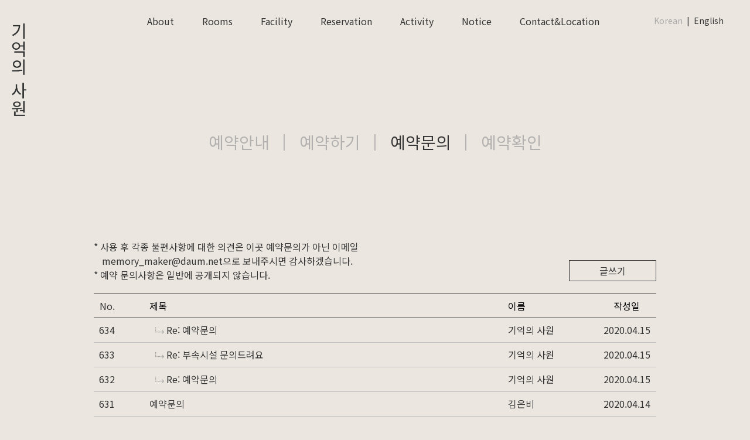

--- FILE ---
content_type: text/html; charset=utf-8
request_url: http://memorymaker.co.kr/bbs/board.php?bo_table=M03&sst=wr_datetime&sod=desc&sop=and&page=221&page=226
body_size: 74614
content:

<!doctype html>
<html lang="ko">
<head>
<meta charset="utf-8">
<meta http-equiv="imagetoolbar" content="no">
<meta http-equiv="X-UA-Compatible" content="IE=Edge">
<meta name="viewport" content="width=device-width, initial-scale=1, shrink-to-fit=no">
<meta name="naver-site-verification" content="3836af6e14985b6569425f400799726fbf009d30"/>
<meta name="description" content="메모리메이커 / memorymaker">
<link rel="canonical" href="http://memorymaker.co.kr">
<meta property="og:type" content="website">
<meta property="og:title" content="기억의 사원">
<meta property="og:description" content="메모리메이커 / memorymaker">
<meta property="og:image" content="/img/logo.png">
<meta property="og:url" content="http://memorymaker.co.kr">
<meta name="title" content="Reservaton 226 페이지 > 기억의사원" />
<meta name="publisher" content="기억의사원" />
<meta name="author" content="기억의사원" />
<meta name="robots" content="index,follow" />
<meta name="keywords" content="기억의사원" />
<meta name="description" content="Reservaton 226 페이지 > 기억의사원" />
<meta name="twitter:card" content="summary_large_image" />
<meta property="og:title" content="Reservaton 226 페이지 > 기억의사원" />
<meta property="og:site_name" content="기억의사원" />
<meta property="og:author" content="기억의사원" />
<meta property="og:type" content="" />
<meta property="og:description" content="Reservaton 226 페이지 > 기억의사원" />
<meta property="og:url" content="http://memorymaker.co.kr/bbs/board.php?bo_table=M03&sst=wr_datetime&sod=desc&sop=and&page=221&page=226" />
<link rel="canonical" href="http://memorymaker.co.kr/bbs/board.php?bo_table=M03&sst=wr_datetime&sod=desc&sop=and&page=221&page=226" /><meta name="viewport" content="width=device-width,initial-scale=1.0,minimum-scale=0,maximum-scale=10">
<meta name="HandheldFriendly" content="true">
<meta name="format-detection" content="telephone=no">
<title>Reservaton 226 페이지 > 기억의사원</title>
<link rel="apple-touch-icon" sizes="180x180" href="/favicons/apple-touch-icon.png">
<link rel="icon" type="image/png" sizes="32x32" href="/favicons/favicon-32x32.png">

<link rel="stylesheet" href="http://memorymaker.co.kr/thema/Fivesense-basic/assets/bs3/css/bootstrap.min.css" type="text/css" class="thema-mode">
<link rel="stylesheet" href="http://memorymaker.co.kr/thema/Fivesense-basic/colorset/Basic-Box/colorset.css" type="text/css" class="thema-colorset">
<link rel="stylesheet" href="http://memorymaker.co.kr/css/common.css" type="text/css">
<link rel="stylesheet" href="http://memorymaker.co.kr/css/animation1.css" type="text/css">
<link rel="stylesheet" href="http://memorymaker.co.kr/css/custom.css" type="text/css">
<link rel="stylesheet" href="http://memorymaker.co.kr/css/mobile-ljh.css" type="text/css">
<link rel="stylesheet" href="http://memorymaker.co.kr/css/web-ljh.css" type="text/css">
<link rel="stylesheet" href="http://memorymaker.co.kr/css/owl.carousel.min.css" type="text/css">
<link rel="stylesheet" href="http://memorymaker.co.kr/css/owl.theme.default.min.css" type="text/css">
<link rel="stylesheet" href="http://memorymaker.co.kr/skin/board/Basic-1/style.css" >
<link rel="stylesheet" href="http://memorymaker.co.kr/skin/board/Basic-1/list/basic/list.css" >
<link rel="stylesheet" href="http://memorymaker.co.kr/thema/Fivesense-basic/widget/miso-sidebar/widget.css" >
<link rel="icon" type="image/png" sizes="16x16" href="/favicons/favicon-16x16.png">
<link rel="manifest" href="/favicons/site.webmanifest">
<link rel="mask-icon" href="/favicons/safari-pinned-tab.svg" color="#5bbad5">
<meta name="msapplication-TileColor" content="#da532c">
<meta name="theme-color" content="#ffffff">
<link rel="stylesheet" href="http://memorymaker.co.kr/css/default.css?ver=161101">
<link rel="stylesheet" href="http://memorymaker.co.kr/css/apms.css?ver=161101">
<link rel="stylesheet" href="http://memorymaker.co.kr/css/font-awesome/css/font-awesome.min.css?ver=161101">
<link rel="stylesheet" href="http://memorymaker.co.kr/css/level/basic.css?ver=161101">
<!--[if lte IE 8]>
<script src="http://memorymaker.co.kr/js/html5.js"></script>
<![endif]-->
<script>
// 자바스크립트에서 사용하는 전역변수 선언
var g5_url       = "http://memorymaker.co.kr";
var g5_bbs_url   = "http://memorymaker.co.kr/bbs";
var g5_is_member = "";
var g5_is_admin  = "";
var g5_is_mobile = "";
var g5_bo_table  = "M03";
var g5_sca       = "";
var g5_pim       = "";
var g5_editor    = "";
var g5_responsive    = "1";
var g5_cookie_domain = "";
var g5_purl = "http://memorymaker.co.kr/bbs/board.php?bo_table=M03&sst=wr_datetime&sod=desc&sop=and&page=221&page=226";
</script>
<script src="//cdnjs.cloudflare.com/ajax/libs/lodash.js/4.17.10/lodash.min.js"></script>
<script src="http://memorymaker.co.kr/js/jquery-1.11.3.min.js"></script>
<script src="http://memorymaker.co.kr/js/jquery-migrate-1.2.1.min.js"></script>
<script src="http://memorymaker.co.kr/lang/korean/lang.js?ver=161101"></script>
<script src="http://memorymaker.co.kr/js/common.js?ver=161101"></script>
<script src="http://memorymaker.co.kr/js/wrest.js?ver=161101"></script>
<script src="http://memorymaker.co.kr/js/apms.js?ver=161101"></script>
<script src="http://memorymaker.co.kr/plugin/apms/js/jquery.mobile.swipe.min.js"></script>
</head>
<body class="responsive is-pc">
<style>
		/* .at-container {max-width:1920px;} */
	.no-responsive .wrapper, .no-responsive .at-container-wide { min-width:1920px; }
	.no-responsive .boxed.wrapper, .no-responsive .at-container { width:1920px; }
	.at-menu .nav-height { height:44px; line-height:44px !important; }
	.pc-menu, .pc-menu .nav-full-back, .pc-menu .nav-full-height { height:44px; }
	.pc-menu .nav-top.nav-float .menu-a, .pc-menu .nav-mega .menu-a { padding:0px 25px; }
	.pc-menu .nav-top.nav-float .sub-1div::before { left: 25px; }
	.pc-menu .nav-full-first, .pc-menu .nav-full-last, .pc-menu .nav-full.on .sub-1div { height: 400px; }
	.pc-menu .nav-full.on, .pc-menu .nav-full.on .at-container { height:444px; }
	.pc-menu .subm-w { width:170px; }
	.pc-menu .nav-content, .pc-menu .nav-cw { width:170px; }
	.pc-menu .nav-content-height { height:400px; }
	.pc-menu .nav-content .sub-content { width:860px; left:170px; }
	@media all and (min-width:1200px) {
		.responsive .boxed.wrapper { max-width:1920px; }
	}
</style>

<script src="http://memorymaker.co.kr/js/owl.carousel.js"></script>
<script>
$(window).load(function(){
    $(".at-loader .loader").fadeOut();
    $(".at-loader").fadeOut("slow");
    var owl = $('.owl-carousel');
    owl.owlCarousel({
        items:1,
        loop:true,
        margin:0,
      	nav:true,
      	dots:false,
      	smartSpeed:1000,
        onInitialized: setOwlStageHeight,
        onResized: setOwlStageHeight,
        onTranslated: setOwlStageHeight
      });
});
function setOwlStageHeight(event) {
    maxWidth = 678;
    maxHeight = 452;
    if ($(window).width() <= 991) {
        width = $(window).width() * 0.9;
        maxHeight = width*640/960;
    }
    $('.owl-carousel, .owl-carousel .item img').css({'height': maxHeight});
    $('.owl-stage-outer').css({'height': maxHeight, 'width': maxWidth});
}
</script>
<script>
$(window).load(function(){
   $(".at-loader .loader").fadeOut();
   $(".at-loader").fadeOut("slow");
});
</script>
<style>
/* Loader */
.at-loader { background:#ebe6e0; left: 0; top: 0; width: 100%; height: 100%; display: block; position: fixed; z-index: 100000; }
.at-loader .loader { color:#fff; margin: -25px 0 0 -25px; left: 50%; top: 50%; width: 50px; height: 50px; line-height:50px; font-size: 0px; position: absolute; z-index: 10001; }
</style>
<div class="at-loader  hidden-sm hidden-xs ">
   <div class="loader"><i class="fa fa-spinner fa-spin"></i></div>
</div>

<link href="/css/animate.css" rel="stylesheet">
<link href="/css/style.css" rel="stylesheet">
<link rel="stylesheet" type="text/css" href="/css/examples.css" />
<style>
/* 공통 */
    input:-webkit-autofill,
    input:-webkit-autofill:hover,
    input:-webkit-autofill:focus,
    input:-webkit-autofill:active {
        -webkit-box-shadow: 0 0 0px 1000px #fff inset !important;
           -webkit-text-fill-color: #333 !important;
   }
button:focus {outline: none !important;}
#style-switcher {top:150px !important; right:0 !important;}
body, html { font-family: sans-serif;}
.at-body .at-container {padding:0; margin:0; max-width:100% !important;}
.page-wrap {height:100%;}
.page-wrap img {max-width:none;}
a:hover {text-decoration:none;}
.at-go .go-btn span {}
/* header */
.at-header {display:none;}
.pc-menu {display:none;}
.at-menu {display:none;}

/* main */
.main-container {padding:0; margin:0;}
#fp-nav ul li a.active span,
.fp-slidesNav ul li a.active span,
#fp-nav ul li:hover a.active span,
.fp-slidesNav ul li:hover a.active span,
#fp-nav ul li:hover a span,
.fp-slidesNav ul li:hover a span ,
#fp-nav ul li a span,
.fp-slidesNav ul li a span {border-radius:0 !important; width:10px !important; height:10px !important; margin:0 !important; background:#fff !important;}
#fp-nav ul li:hover a span,
.fp-slidesNav ul li:hover a span ,
#fp-nav ul li a span,
.fp-slidesNav ul li a span {background:transparent !important; border:1px solid #fff !important;}
#fp-nav {margin-top:58px !important;}
#fp-nav ul li .fp-tooltip.right {display:none;}
#fp-nav ul {margin-right:36px !important;}
#fp-nav ul li {margin-right:0 !Important;}

@media (max-width:1250px) {
.about_body , .about_body1 {font-size:12px;}
}

/* modal */
.modal {}
.modal_dim {position:absolute; left:0; top:0; width:100%; height:100%; opacity:0.7;}
.modal-content {border-radius:0; padding-bottom:20px; background:#fff; height:auto; box-shadow:none;}
.mySlides1 {width:100%; padding:0; margin:0 auto; max-width:1215px; overflow:hidden;}
.wetoz .modal-content {box-shadow:none; border-radius:0; top:0 !important; height:100%;}

/* 예약안내 */
.reserve {max-width:1170px; width:100%; margin:0 auto; padding-top:170px;}
@media (min-width: 2304px) {
	.reserve {
		padding-top: 220px;
	  padding-bottom: 3%;
	}
}
.reserve_title {padding:41px 0 0 40px; margin:0 auto; font-size:45px; color:#242424; font-family:'Crimson Text', serif;}
.wetoz .nav-tabs {margin-bottom: 130px; border:0; text-align:center; width:100%;}
.wetoz .nav-tabs > li > a {border-radius:0;}
.wetoz .nav > li > a:hover, .wetoz .nav > li > a:focus {background:transparent; border:0;}
.wetoz .nav-tabs > li {display:inline-block; text-align:center; box-sizing:border-box; border:0; float:none; padding:0 14px;}
.wetoz .nav-tabs > li:after {content:'|'; float:right; margin-right:-18px; font-size:24px; line-height:40px; color:#b2b1af;}
.wetoz .nav-tabs > li:last-child::after {content:'';}
.wetoz .nav-tabs > li a {font-family: "Noto Sans KR", sans-serif !important; color:#b2b1af; font-size: 28px; font-weight:400; margin-right:0; line-height:24px; border:0; display:block; float:left; background:transparent;}
.wetoz .nav-tabs > li.active > a {color:#333; border:0 !important; background:transparent;}
.wetoz .nav-tabs > li.active:hover > a  {background:transparent;}
.wetoz .panel {box-shadow:none; border:0; background:transparent;}
.panel1 {font-family: "Noto Sans KR", sans-serif !important; font-size: 17px; color:#333; font-weight: 500; margin-bottom: .3rem;}
.panel2 {font-family: "Noto Sans KR", sans-serif !important; color:#000; font-size:20px; padding-bottom:1%;}
.panel2 font {display:block; font-size: 14px; color:#3b3c3d !important;}
.panel3 {color:#333; font-size: 16px; font-family: "Noto Sans KR", sans-serif !important; line-height:1.8; padding-bottom:3%; word-break:keep-all;}
.panel_table1 {width:100%; border:1px solid #0c0c0c; border-left:0; border-right:0; margin-bottom:3%; margin-top: 5px; margin-bottom: 30px;}
.panel_table1 tr {height:39px; border-bottom:1px solid #bfbfbf;}
.panel_table1 tr.hidden-sm.hidden-xs:last-child {border:0;}
.panel_table1 tr.hidden-md.hidden-lg:last-child {border:0;}
.panel_table1 .nametd {font-family: "Noto Sans KR", sans-serif !important; font-weight: 400; color:#000; font-size: 16px; padding: 1%;}
.panel_table1 .bodytd {font-family: "Noto Sans KR", sans-serif !important; color:#000; font-size: 16px; font-weight: 400;}
.panel_table2 {width:100%; border:1px solid #0c0c0c; border-left:0; border-right:0; margin-bottom:1%;  margin-top: 5px;}
.panel_table2 tr {height:39px; border-bottom:1px solid #cfcfd0;}
.panel_table2 tr:first-child {border-color:#000;}
.panel_table2 tr:last-child {border:0;}
.panel_table2 th {font-size:16px; font-family: "Noto Sans KR", sans-serif !important; color:#000; padding-left:1%; }
.panel_table2 th:first-child {padding-left:1%;}
.panel_table2 .firsttd {padding-left:1%;}
.panel_table2 td {font-size:16px; font-family: "Noto Sans KR", sans-serif !important; color:#000; padding-left:1%; }
.panel4 {padding:0; margin:0; font-size:14px; font-family: "Noto Sans KR", sans-serif !important; color:#333; padding-bottom:5px;}
.wetoz .modal {border:0 !important; overflow-y:visible;}
.wetoz .modal.fade .modal-dialog { overflow-y:visible; height:100%;}
.panel5 {padding: 0; font-size: 16px; color: #333; line-height: 1.8; word-break: keep-all; }
.terms { border-bottom: 0; margin-bottom: 10rem; }
.terms .title { font-family: "Noto Sans KR", sans-serif !important; font-weight: 400; color:#333; font-size: 18px; padding: 0; margin-top: 26px; font-weight: 500; margin-bottom: .3rem;}
@media (max-width:991px) {
	.panel1, .panel2, .terms .title { font-size: 14.5px; }
	.panel2 font { font-size: 14px; }
	.panel_table2 {width:800px;}
	.panel_table1 {width:340px;}
	.panel3 {padding-bottom:5%; font-size: 14px; }
	.panel4, .panel5 { font-size: 14px; }
	.wetoz .nav-tabs { margin: 30px 0; }
	.wetoz .nav-tabs > li {padding: 0 5px;}
	.wetoz .nav-tabs > li a {font-size:17px; line-height:17px;}
	.wetoz .nav-tabs > li:after {content:'|'; float:right; margin-right:-7px; font-size:13px; line-height:35px; color:#b2b1af;}
	.panel_table1 .nametd, .panel_table1 .bodytd, .panel_table2 th, .panel_table2 td { font-size: 14px; }
}

@media (min-width:1920px) {
  .panel1 { font-size: 21px; }
  .terms .title { font-size: 20px; font-weight: 500; line-height: 1.8; margin-bottom: 0;}
  .panel_table1 .nametd, .panel_table1 .bodytd, .panel_table2 th, .panel_table2 td, .panel3, .panel5 { font-size: 20px; font-weight: 400; }
}

@media (max-width:1650px) {
	.reserve {margin-left:25%;}
}
@media (max-width:1600px) {
	.reserve {margin-left:15%;}
}
@media (max-width:1400px) {
	.reserve {margin-left:20%; width:70%;}
}

/* 예약현황 */
.wetoz .text-number , .wetoz .text-hangul {font-family: "Noto Sans KR", sans-serif !important; font-weight:bold; color:#000; font-size:35px;}
.wetoz .pager {display:inline-block; margin-left:50%; transform:translateX(-50%);}
.wetoz .pager {text-align:center;}
.wetoz .pager li > a:hover, .wetoz .pager li > a:focus {background:none;}
.wetoz .pager li > a, .wetoz .pager li > span {border:0; padding-top:0 !important; background:transparent;}
.wetoz .pager li {display:inline-block;}
.wetoz .page li img {height:5px !important;}
.wetoz .pager li {display:block; float:left;}
.wetoz .pager li > a {line-height:38px;}
.wetoz .list-inline > li {font-family: "Noto Sans KR", sans-serif !important; font-size:12px;}
.label-success {background:#00a778 !important; width:13px; height:12px; display:inline-block;}
.label-warning {background:#f1592a !important; width:13px; height:12px; display:inline-block;}
.label-danger {background:#c7c8ca !important; width:13px; height:12px; display:inline-block;}
.wetoz .table-bordered > thead > tr > th, .wetoz .table-bordered > tbody > tr > th, .wetoz .table-bordered > tfoot > tr > th, .wetoz .table-bordered > thead > tr > td, .wetoz .table-bordered > tbody > tr > td, .wetoz .table-bordered > tfoot > tr > td , .wetoz .table-bordered {border:0;}
.wetoz .table-bordered {border:1px solid #4c4849;}
.wetoz .table > tbody + tbody {border:0; border-top:1px solid #4c4849;}
.wetoz .tbl-canlendar th {font-family: "Noto Sans KR", sans-serif !important; font-weight:bold; text-align:center;}
.wetoz td {box-sizing:border-box; height:160px;}
.wetoz .tbl-canlendar td.imposs .day , .wetoz .day {font-weight:400; font-family: "Noto Sans KR", sans-serif !important; font-size: 15px; color: #333;}
.wetoz .day { text-align:center; }
.wetoz .table-bordered > tbody > tr > td, .wetoz .table-bordered > tbody > tr > th {font-size: 14px; font-weight: 500; border-right: 1px solid #333; }
@media (max-width:991px) {
  .wetoz .table-bordered > tbody > tr > td, .wetoz .table-bordered > tbody > tr > th {font-size: 14px;}
}
.wetoz .table-bordered > tbody > tr > td {border:1px solid #4c4849;}
.wetoz .table-bordered > tbody > tr > td:first-child,
.wetoz .table-bordered > tbody > tr > td:nth-child(2),
.wetoz .table-bordered > tbody > tr > td:nth-child(3),
.wetoz .table-bordered > tbody > tr > td:nth-child(4),
.wetoz .table-bordered > tbody > tr > td:nth-child(5),
.wetoz .table-bordered > tbody > tr > td:nth-child(6),
.wetoz .table-bordered > tbody > tr > td:nth-child(7){border-top:1px solid #4c4849;}

.wetoz .table-bordered > tbody > tr > td:nth-child(2)
.wetoz .table-bordered > tbody > tr > td:nth-child(3),
.wetoz .table-bordered > tbody > tr > td:nth-child(4),
.wetoz .table-bordered > tbody > tr > td:nth-child(5),
.wetoz .table-bordered > tbody > tr > td:nth-child(6),
.wetoz .table-bordered > tbody > tr > td:nth-child(7) {border-right:0;}

.wetoz .table-bordered > tbody > tr > td:first-child,
.wetoz .table-bordered > tbody > tr > td:nth-child(8),
.wetoz .table-bordered > tbody > tr > td:nth-child(15),
.wetoz .table-bordered > tbody > tr > td:nth-child(22),
.wetoz .table-bordered > tbody > tr > td:nth-child(29),
.wetoz .table-bordered > tbody > tr > td:nth-child(36) {border-left:0;}
.wetoz .table-bordered > tbody > tr > td:nth-child(7),
.wetoz .table-bordered > tbody > tr > td:nth-child(14),
.wetoz .table-bordered > tbody > tr > td:nth-child(21),
.wetoz .table-bordered > tbody > tr > td:nth-child(28),
.wetoz .table-bordered > tbody > tr > td:nth-child(35),
.wetoz .table-bordered > tbody > tr > td:nth-child(42) {border-right:0;}
.wetoz .rooms.list-group .list-group-item .sbj {font-family: "Noto Sans KR", sans-serif !important; font-size: 14px !important;}
.wetoz .rooms.list-group .list-group-item {display:inline-block; width:50%; float:left; padding: 3px 5px; text-align: left; }
.wetoz .modal {background:#fff !imporotant;}
.wetoz .label {padding:0 1px;}
.wetoz .tbl-canlendar td.imposs{background:transparent;}
@media all and (-ms-high-contrast: none), (-ms-high-contrast: active) {
/* IE10+ CSS styles go here */
.wetoz .label {padding:0 3px;}
}

@media (max-width:480px) {
.wetoz .label {padding:0px 1px;}
}
@media (max-width:1270px) {
.wetoz .rooms.list-group .list-group-item {width:100%;}
}
@media (max-width:1280px) {
.wetoz td {height:100px;}
.wetoz .modal-body td {height:auto;}
}
@media (max-width:1100px) {
.wetoz td {height:80px;}
.wetoz .modal-body td {height:auto;}
}
@media (max-width:500px) {
.wetoz td {height:60px;}
.wetoz .modal-body td {height:auto;}
.panel2 {font-size:17px;}
}
@media (max-width:400px) {
.wetoz td {height:50px;}
.wetoz .modal-body td {height:auto;}
}
@media (max-width:991px) {
.wetoz .modal-dialog {width:100%; margin:0;}
.wetoz .modal .text-number, .wetoz .text-hangul {font-size:14px;}
}

/* 예약달력 */
.wetoz .text-number, .wetoz .text-hangul {font-size:24px !important; font-weight: 500;}

/* 예약하기 */
.wetoz .lead {font-size:25px; color:#333; padding-bottom:37px; font-family: "Noto Sans KR", sans-serif !important;}
.wetoz .panel-default > .panel-heading {background:none; border:0; padding:0; margin:0; font-family: "Noto Sans KR", sans-serif !important; font-size:18px; padding-bottom:11px;}
.text-center {font-family: "Noto Sans KR", sans-serif !important; font-size:16px; color:#000;}
@media (max-width:991px) {
  .text-center { font-size: 14px;}
}
.form-horizontal .form-group {margin:0 !important;}
.wetoz .row {padding:0; margin:0;}
.wetoz .btn-lg {width:217px; height:54px; text-align:center; background:#fff; box-sizing:border-box; border:1px solid #231f20; color:#000; font-size:25px;												font-family: "Noto Sans KR", sans-serif !important;}
.form-control-feedback {display:none !Important;}
.logo-text {font-weight:bold; font-family: "Noto Sans KR", sans-serif !important; font-size:20px;}
/* 예약문의 */
.board-list, #fwrite, .view_section, .reserve {max-width: 960px; width:100%; margin:0 auto; padding-top: 220px;}
@media (min-width: 2100px) {
	.board-list, #fwrite, .view_section, .reserve {max-width: 1140px; padding-left:15px; padding-right:15px; padding-bottom: 3%; max-width: 960px;}
}
@media (max-width:1200px) {
	.board-list, #fwrite, .view_section, .reserve {padding-left:15px; padding-right:15px;}
}
@media (max-width:991px) {
  .board-list, #fwrite, .view_section, .reserve {max-width:100%; margin-left:0%; padding-left:15px; padding-right:15px; padding-top:12%;}
  .view_section { padding-top: 80px; }
}
@media (max-width:513px) {
.wetoz .pager {display:inline-block; width:100%; transform:translateX(0%); margin-left:25%;}
.wetoz .ym-title {margin:0 !important;}
.pager li>a, .pager li>span {padding-left:5px; padding-right:5px;}
}
@media (max-width:410px) {
.nav-tabs > li a {font-size:17px !important;}
}

@media (max-width: 991px){
.wetoz .table > tbody > tr > td {
    height: auto !important;
	}
}


</style>

<style>
.header-wrap .pc-header .center-menu ul li a { font-size:18px; color:#333; font-weight:400; font-family: "Noto Sans KR", sans-serif;}
.header-wrap .pc-header .right-lang ul li a {display:block; color:#333; float:left; font-family: "Noto Sans KR", sans-serif;}
.header-wrap .pc-header .right-lang ul li:first-child::after {content:'|'; float:right; margin-right:-12px; color:#333; font-family: "Noto Sans KR", sans-serif;}
</style>

<style>
.mobile-menu a span{color:#333 !important;}
</style>

<script>
$(document).ready(function() {
	//$("html.fp-enabled, .fp-enabled body")
	if ($(window).width() < 992)
	{
		$(".wetoz td").height( $(".wetoz td").width() );
	}
	$(window).resize(function() {
		if ($(window).width() < 992)
		{
			$(".wetoz td").height( $(".wetoz td").width() );
		}
	});
  $('body').on('mousewheel', function(event) {
    if(event.originalEvent.wheelDelta >= 0) {
			$(".left-logo").hide();
			$(".header-wrap").removeClass("nav-up").addClass("nav-down foreground");
			if (window.innerWidth >= 991) {
				$("#scroll-down-btn").fadeIn();
			}
			if ($(window).scrollTop() < 60) {
				$(".left-logo").show();
				$(".header-wrap").removeClass("foreground");
			}
			$(".mobile-menu").removeClass("nav-up").addClass("nav-down");
    } else {
			$(".header-wrap").removeClass("nav-down").addClass("nav-up");
			$(".mobile-menu").removeClass("nav-down").addClass("nav-up");
    }
  });
});
</script>
<script>
$(document).ready(function() {
  var $nowLink = window.location.host;
	var $addLink = window.location.pathname;
	var $addSearch = window.location.search;
	$(".engLink").find("a").attr('href','http://' + $nowLink + '/en' + $addLink + $addSearch);
});
</script>
<style>
.playground {background:none; border:0; padding:0; margin:0; position:absolute; right:42px;}
.playground .viewport {border:0; box-shadow:none; padding:0; margin:0;}
.grid-pad [class*='col-']:last-of-type {background:none; border:0; padding:0; margin:0;}
.playground .viewport .tlt {padding:0; vertical-align:top;}
.word1 {font-size:22px; font-weight:bold; font-family: "Noto Sans KR", sans-serif !important;}
.logo-span {display:inline-block; width:16px; float:left; vertical-align:top;}
.logo-span1 {margin-right:10px;}
.nanum-square { font-family: 'NanumSquare', sans-serif;  color:#fff; font-size:18px; padding:0 2px; line-height:1.4; display:inline-block;}
.bold { font-weight: bold; }
.br {height:0px; line-height:10px;}
</style>

<div class="header-wrap">
	<div class="pc-header">
		<div class="left-logo pull-left">
			<a href="/index.php">
									<img src="http://memorymaker.co.kr/img/logo_black.png" alt="">
							</a>
		</div>
		<div class="center-menu pull-left">
			<ul>
				<li class="first"><a href="http://memorymaker.co.kr/bbs/page.php?hid=M01">About</a></li>
				<li class="second"><a href="http://memorymaker.co.kr/bbs/page.php?hid=M02">Rooms</a></li>
				<li class="third"><a href="http://memorymaker.co.kr/bbs/page.php?hid=M03">Facility</a></li>
				<li class="fourth"><a href="http://memorymaker.co.kr/bbs/board.php?bo_table=M10&cp_code=27VyCEhDeSmdsjlGgM0u&mode=info">Reservation</a></li>
				<li class="fifth"><a href="http://memorymaker.co.kr/bbs/page.php?hid=M04">Activity</a></li>
				<li class="sixth"><a href="http://memorymaker.co.kr/bbs/board.php?bo_table=M01">Notice</a></li>
				<li class="seventh"><a href="http://memorymaker.co.kr/bbs/page.php?hid=M05">Contact&Location</a></li>
			</ul>
		</div>
		<div class="right-lang pull-right">
			<ul class="clearfix">
				<li class="koLink on"><a href="javascript:void(0);">Korean</a></li>
				<li class="engLink"><a href="javascript:void(0);">English</a></li>
			</ul>
		</div>
		<div class="clearfix"></div>
	</div>
</div>

<div class="mobile-menu hidden-lg hidden-md">
	<div class="pull-right">
		<a onclick="openMenu()">
			<span style="color:#fff; margin-top: -10px; display: inline-block;">
									<img src="http://memorymaker.co.kr/img/newimg/mob_menu_black.png" alt="">
				      </span>
		</a>
	</div>
	<div class="pull-left">
		<a href="/index.php">
			<span style="color:#fff;">
									<img class="house-icon" src="http://memorymaker.co.kr/img/newimg/home_menu.png" alt="">
							</span>
		</a>
	</div>
</div>


<div class="mob-menu-up hidden-lg hidden-md" style="background:#eae5df;height: 100%;overflow: hidden;">
	<div class="pull-right">
		<a onclick="hideMenu()">
			<img src="http://memorymaker.co.kr/img/newimg/close_menu.png" alt="" style="width: 15px;">
		</a>
	</div>
	<div class="lang-menu">
			<ul class="clearfix">
				<li class="koLink on"><a href="javascript:void(0);">Korean</a></li>
				<li class="engLink"><a href="javascript:void(0);">English</a></li>
			</ul>
	</div>
	<div class="pull-left">
		<a href="/index.php">
  		<img src="http://memorymaker.co.kr/img/logo_black.png" alt="" style="width: 15px;">
		</a>
	</div>
	<div class="clearfix"></div>
	<div class="mob-menu-list">
		<ul class="clearfix">
			<li><a href="http://memorymaker.co.kr/bbs/page.php?hid=M01">About</a></li>
			<li><a href="http://memorymaker.co.kr/bbs/page.php?hid=M02">Rooms</a></li>
			<li><a href="http://memorymaker.co.kr/bbs/page.php?hid=M03">Facility</a></li>
			<li><a href="http://memorymaker.co.kr/bbs/board.php?bo_table=M10&cp_code=27VyCEhDeSmdsjlGgM0u&mode=info">Reservation</a></li>
			<li><a href="http://memorymaker.co.kr/bbs/page.php?hid=M04">Activity</a></li>
			<li><a href="http://memorymaker.co.kr/bbs/board.php?bo_table=M01">Notice</a></li>
			<li><a href="http://memorymaker.co.kr/bbs/page.php?hid=M05">Contact & Location</a></li>
		</ul>
	</div>
  <div class="copyright" style="position: absolute; bottom: 7%; font-size: 12px; color: #333; font-family: "Noto Sans KR", sans-serif;">
    ⓒ memory maker
  </div>
</div>

<script type="text/javascript">
  $(".mob-menu-up").bind('touchmove', function(e){e.preventDefault()});
</script>

<div class="at-html">
	<div id="thema_wrapper" class=" ko">
		<div class="at-wrapper">
			<div class="at-body">
									<div class="at-container">
											<div class="at-content">
									



<script src="/js/jquery.fittext.js"></script>
<script src="/js/jquery.lettering.js"></script>
<script src="http://yandex.st/highlightjs/7.3/highlight.min.js"></script>
<script src="/js/jquery.textillate.js"></script>
<script>hljs.initHighlightingOnLoad();</script>
<script>
  $(function (){
    var log = function (msg) {
      return function () {
        if (console) console.log(msg);
      }
    }
    $('code').each(function () {
      var $this = $(this);
      $this.text($this.html());
    })

    var animateClasses = 'flash bounce shake tada swing wobble pulse flip flipInX flipOutX flipInY flipOutY fadeIn fadeInUp fadeInDown fadeInLeft fadeInRight fadeInUpBig fadeInDownBig fadeInLeftBig fadeInRightBig fadeOut fadeOutUp fadeOutDown fadeOutLeft fadeOutRight fadeOutUpBig fadeOutDownBig fadeOutLeftBig fadeOutRightBig bounceIn bounceInDown bounceInUp bounceInLeft bounceInRight bounceOut bounceOutDown bounceOutUp bounceOutLeft bounceOutRight rotateIn rotateInDownLeft rotateInDownRight rotateInUpLeft rotateInUpRight rotateOut rotateOutDownLeft rotateOutDownRight rotateOutUpLeft rotateOutUpRight hinge rollIn rollOut';

    var $form = $('.playground form')
      , $viewport = $('.playground .viewport');

    var getFormData = function () {
      var data = {
        loop: true,
        in: { callback: log('in callback called.') },
        out: { callback: log('out callback called.') }
      };

      $form.find('[data-key="effect"]').each(function () {
        var $this = $(this)
          , key = $this.data('key')
          , type = $this.data('type');

          data[type][key] = $this.val();
      });

      $form.find('[data-key="type"]').each(function () {
        var $this = $(this)
          , key = $this.data('key')
          , type = $this.data('type')
          , val = $this.val();

          data[type].shuffle = (val === 'shuffle');
          data[type].reverse = (val === 'reverse');
          data[type].sync = (val === 'sync');
      });

      return data;
    };

    $.each(animateClasses.split(' '), function (i, value) {
      var type = '[data-type]'
        , option = '<option value="' + value + '">' + value + '</option>';

      if (/Out/.test(value) || value === 'hinge') {
        type = '[data-type="out"]';
      } else if (/In/.test(value)) {
        type = '[data-type="in"]';
      }

      if (type) {
        $form.find('[data-key="effect"]' + type).append(option);
      }
    });

    $form.find('[data-key="effect"][data-type="in"]').val('fadeIn');
    $form.find('[data-key="effect"][data-type="out"]').val('');

    $('.jumbotron h1')
      .fitText(0.5)
      .textillate({ in: { effect: 'flipInY' }});

    $('.jumbotron p')
      .fitText(3.2, { maxFontSize: 18 })
      .textillate({ initialDelay: 1000, in: { delay: 3, shuffle: true } });

    setTimeout(function () {
        $('.fade').addClass('in');
    }, 350);

    setTimeout(function () {
      $('h1.glow').removeClass('in');
    }, 2000);

    var $tlt = $viewport.find('.tlt')
      .on('start.tlt', log('start.tlt triggered.'))
      .on('inAnimationBegin.tlt', log('inAnimationBegin.tlt triggered.'))
      .on('inAnimationEnd.tlt', log('inAnimationEnd.tlt triggered.'))
      .on('outAnimationBegin.tlt', log('outAnimationBegin.tlt triggered.'))
      .on('outAnimationEnd.tlt', log('outAnimationEnd.tlt triggered.'))
      .on('end.tlt', log('end.tlt'));

    $form.on('change', function () {
      var obj = getFormData();
      $tlt.textillate(obj);
    }).trigger('change');

  });

	</script>
  <script>
    window.twttr=(function(d,s,id){var js,fjs=d.getElementsByTagName(s)[0],t=window.twttr||{};if(d.getElementById(id))return t;js=d.createElement(s);js.id=id;js.src="https://platform.twitter.com/widgets.js";fjs.parentNode.insertBefore(js,fjs);t._e=[];t.ready=function(f){t._e.push(f);};return t;}(document,"script","twitter-wjs"));
  </script>

  <script>
$(document).ready(function(){
	matchHeight(".mob-menu-up");
		//특정요소 높이값을 브라우저 높이값과 동기화하는 함수
	function matchHeight(el){
		var ht = $(window).height();
		$(el).height(ht);
	}
	$(window).on("resize",function(){
		matchHeight(".mob-menu-up");
	});
});

function openMenu() {
	$(".mob-menu-up").fadeIn();
}

function hideMenu() {
	$(".mob-menu-up").fadeOut();
}
</script>

<style>
.at-content { background:#ebe6e0 !important}
.logo1 {display:none;}
.logo2 {display:block;}
.nav-tabs {margin-bottom:130px; border:0; text-align:center; width:100%;}
.nav-tabs > li > a {border-radius:0;}
.nav > li > a:hover,  .nav > li > a:focus {background:transparent; border:0;}
.nav-tabs > li {display:inline-block; text-align:center; box-sizing:border-box; border:0; float:none; padding:0 14px;}
.nav-tabs > li:after {    content: '|';
    float: right;
    margin-right: -18px;
    font-size: 24px;
    line-height: 40px;
    color: #b2b1af;}
.nav-tabs > li:last-child::after {content:'';}
.nav-tabs > li a {font-family: "Noto Sans KR", sans-serif !important; color:#b2b1af; font-size:28px; font-weight:400; margin-right:0; line-height:24px; border:0; display:block; float:left; background:transparent; padding:10px;}
.nav-tabs > li.active > a {color:#333; border:0 !important; background:transparent;}
.nav-tabs > li.active:hover > a  {background:transparent;}
.left_menu a  , .top_menu a  {color:#000 !important;}
.div-head {border-top-width:1px; color:#000; font-size:12px; font-family: "Noto Sans KR", sans-serif !important;}
.list-board .list-body li > div {font-family: "Noto Sans KR", sans-serif !important;}
.list-board .wr-new {display:none;}
.list-board .wr-num {color:#333 !important;}
.list-board .list-body .wr-subject .item-subject {color:#333;}
.list-board .list-body .wr-subject .item-subject b , .list-board .list-body .wr-name , .list-board .wr-date , .list-board .wr-hit {color:#333 !important; font-weight: 400;}
.list-board .list-body li {border-color:#bfbfbf;}
.left_menu , .top_menu {position:fixed !important;}
.reserve_title {position:fixed; z-index:99999;}
.board-alert { text-align:left; font-family: "Noto Sans KR", sans-serif !important;}
.board-alert p {font-size:16px; color:#333;font-family: "Noto Sans KR", sans-serif !important; }
.btn.btn-memory {
	color:#333;
	font-weight: 500;
	font-size:16px;
	padding: 5px 51px;
	background:transparent;
	border:0;
	border:1px solid #333;
	box-shadow:none;
	margin-top:35px !important;
}

.div-head > span.wr-subject,
.list-board .list-body .wr-subject { text-align: left; padding-left: 50px; }
.view-content {color:#636466; font-family: "Noto Sans KR", sans-serif; font-size:16px; padding-left: 40px}

.pagination>li>a, .pagination>li>span,
.pagination>.disabled>span, .pagination>.disabled>span:hover, .pagination>.disabled>span:focus, .pagination>.disabled>a, .pagination>.disabled>a:hover, .pagination>.disabled>a:focus,
.pagination>li>a:hover, .pagination>li>span:hover, .pagination>li>a:focus, .pagination>li>span:focus {background:transparent; border:0;}
.list-wrap .pagination .active a, .view-wrap .pagination .active a {background:transparent !important; color:#333 !important;}
.list-wrap { margin-bottom: 130px; }
.serch-div {padding:50px 0 40px;}
.basic2-search-input { font-size: 16px !important; }

.list-head.div-head.border-black, .list-item { height: 42px; }

@media (max-width :991px) {
	.nav-tabs {margin:30px 0;}
	.nav-tabs > li { padding: 0;}
    .nav-tabs > li > a { padding-left: 10px; padding-right: 0px; font-size:17px; line-height:17px;}
	.nav-tabs > li:after {content:'|'; float:right; margin-right:-7px; font-size:13px; line-height:35px; color:#b2b1af;}
	.board-alert {text-align:left;}
	.board-alert p {font-size:14px;}
	.div-head.list-head > span, .div-head > span, .list-board .list-body li { font-size: 14px !important; }
	.div-head > span.wr-subject, .list-board .list-body .wr-subject { text-align: left; padding-left: 10px; width: 160px; font-size: 14px !important; }
	.view-content { padding-left: 0px; font-size:14px;}
	.basic2-search-input { width: 120px; font-size: 14px; }
	/* form { margin-left: -15px; margin-right: -15px;} */
	.list-wrap { margin-bottom: 30px; }
}

.basic2-search-input {
	margin:0 15px !important;
	width:250px !important;
	background:transparent !important;
	border:0 !important;
	border-bottom:1px solid #333 !important;
	box-shadow:none !important;
}
@media (max-width :991px) {
	.basic2-search-input { width: 140px !important; }
	.list-page.text-center { font-size: 16px; }
	.wetoz .nav > li { padding: 0;}
	.wetoz .nav > li > a { padding-left: 10px; padding-right: 0px; }
	.pagination>li>a, .pagination>li>span { padding: 6px; }
	.list-board .list-body li > div, .btn.btn-memory.btn-sm, .view-content { font-size: 14px !important; color: #333; font-weight: 400; }
}
</style>

<section class="board-list">
	<ul class="nav nav-tabs">
		<li role="presentation" class=""><a href="http://memorymaker.co.kr/bbs/board.php?bo_table=M10&cp_code=27VyCEhDeSmdsjlGgM0u&mode=info">예약안내</a></li>
		<li role="presentation" class=""><a href="http://memorymaker.co.kr/bbs/board.php?bo_table=M10&cp_code=27VyCEhDeSmdsjlGgM0u">예약하기</a></li>
		<li role="presentation" class="active"><a href="http://memorymaker.co.kr/bbs/board.php?bo_table=M03">예약문의</a></li>
		<li role="presentation" class=""><a href="http://memorymaker.co.kr/bbs/board.php?bo_table=M10&cp_code=27VyCEhDeSmdsjlGgM0u&mode=orderlist">예약확인</a></li>
	</ul>

	<div class="clearfix" style="height:10px;"></div>

	<div class="hidden-xs hidden-sm">
		<div class="pull-right">
			<a role="button" href="./write.php?bo_table=M03" class="btn btn-memory btn-sm" style="font-family: 'Noto Sans KR', sans-serif !important; font-weight: 400;">글쓰기</a>		</div>
		<div class="board-alert" style="margin-bottom: 20px;">
			<p>* 사용 후 각종 불편사항에 대한 의견은 이곳 예약문의가 아닌 이메일<br class="hidden-xs hidden-sm"><span style="margin-right: .6rem;">&nbsp;</span> memory_maker@daum.net으로 보내주시면 감사하겠습니다.<br class="hidden-xs hidden-sm">* 예약 문의사항은 일반에 공개되지 않습니다.</p>
		</div>
	</div>

	<div class="hidden-md hidden-lg">
		<p>* 사용 후 각종 불편사항에 대한 의견은 이곳 예약문의가 아닌 이메일<br class="hidden-xs hidden-sm"> memory_maker@daum.net으로 보내주시면 감사하겠습니다.<br class="hidden-xs hidden-sm">* 예약 문의사항은 일반에 공개되지 않습니다.</p>
		<div class="text-center" style="margin-bottom: 30px;">
			<a role="button" href="./write.php?bo_table=M03" class="btn btn-memory btn-sm" style="font-family: 'Noto Sans KR', sans-serif !important; font-weight: 400;">글쓰기</a>		</div>
	</div>
	
	


	<div class="list-wrap">
		<form name="fboardlist" id="fboardlist" action="./board_list_update.php" onsubmit="return fboardlist_submit(this);" method="post" role="form" class="form">
			<input type="hidden" name="bo_table" value="M03">
			<input type="hidden" name="sfl" value="">
			<input type="hidden" name="stx" value="">
			<input type="hidden" name="spt" value="">
			<input type="hidden" name="sca" value="">
			<input type="hidden" name="sst" value="wr_datetime">
			<input type="hidden" name="sod" value="desc">
			<input type="hidden" name="page" value="226">
			<input type="hidden" name="sw" value="">
			<style media="screen">
	.div-head > span, .list-board .list-body li { font-size: 16px; }
</style>
<div class="list-board">
	<div class="list-head div-head border-black">
							<span class="wr-num">No.</span>
						<span class="wr-subject">제목</span>
					<span class="wr-name hidden-xs">이름</span>
							<span class="wr-date"><a href="/bbs/board.php?bo_table=M03&amp;sop=and&amp;sst=wr_datetime&amp;sod=asc&amp;sfl=&amp;stx=&amp;sca=&amp;page=226">작성일</a></span>
							<span class="wr-hit hidden"><a href="/bbs/board.php?bo_table=M03&amp;sop=and&amp;sst=wr_hit&amp;sod=desc&amp;sfl=&amp;stx=&amp;sca=&amp;page=226">조회</a></span>
															</div>
	<ul id="list-body" class="list-body">
	
<style>
.list-item:nth-child(even),
.list-item:nth-child(odd) {background:transparent !important;}
.item-subject img { width: 15px; }
</style>

	<li class="list-item">
							<div class="wr-num">634</div>
						<div class="wr-subject">
			<a href="http://memorymaker.co.kr/bbs/board.php?bo_table=M03&amp;wr_id=766&amp;sst=wr_datetime&amp;sod=desc&amp;sop=and&amp;page=226" class="item-subject">
								<img src="http://memorymaker.co.kr/skin/board/Basic-1/img/icon_reply.gif" style="margin-left:10px;" alt="">								<!-- <span class="wr-icon wr-secret"></span> -->
				Re: 예약문의							</a>
							<div class="item-details text-muted font-12 hidden ellipsis">
											<span><span class="sv_member">기억의 사원</span></span>
															<span><i class="fa fa-eye"></i> 1</span>
																									<span>
						<i class="fa fa-clock-o"></i>
						2020.04.15					</span>
				</div>
					</div>

		<!-- <div class="clearfix"></div> -->


					<div class="wr-name hidden-xs" style="text-align: left;">
				<span class="sv_member">기억의 사원</span>			</div>
							<div class="wr-date">
				<!-- 2020.04.15 -->
				2020.04.15			</div>
							<div class="wr-hit hidden">
				1			</div>
														
	</li>
	<div id="list_766" class="view_wrap" style="padding:10px;">
		<div itemprop="description" class="view-content">
			안녕하세요 기억의사원입니다
유아1명 추가해 놓았습니다
유아를 위한 용품은 없기에 준비해오셔야합니다
감사합니다

 > 
 > 
 > 남재3 예약했습니다.
> 최대인원이2명이라서 추가가 더 안되어 문의남겨요.
> 15개월 유아가 추가되어 어른2명 유아1 총 3명이
> 이용할 예정인데요. 이럴 경우는 혹시 어떻게해야할까요?
 > 
 >		</div>
	</div>

<style>
.list-item:nth-child(even),
.list-item:nth-child(odd) {background:transparent !important;}
.item-subject img { width: 15px; }
</style>

	<li class="list-item">
							<div class="wr-num">633</div>
						<div class="wr-subject">
			<a href="http://memorymaker.co.kr/bbs/board.php?bo_table=M03&amp;wr_id=765&amp;sst=wr_datetime&amp;sod=desc&amp;sop=and&amp;page=226" class="item-subject">
								<img src="http://memorymaker.co.kr/skin/board/Basic-1/img/icon_reply.gif" style="margin-left:10px;" alt="">								<!-- <span class="wr-icon wr-secret"></span> -->
				Re: 부속시설 문의드려요							</a>
							<div class="item-details text-muted font-12 hidden ellipsis">
											<span><span class="sv_member">기억의 사원</span></span>
															<span><i class="fa fa-eye"></i> 0</span>
																									<span>
						<i class="fa fa-clock-o"></i>
						2020.04.15					</span>
				</div>
					</div>

		<!-- <div class="clearfix"></div> -->


					<div class="wr-name hidden-xs" style="text-align: left;">
				<span class="sv_member">기억의 사원</span>			</div>
							<div class="wr-date">
				<!-- 2020.04.15 -->
				2020.04.15			</div>
							<div class="wr-hit hidden">
				0			</div>
														
	</li>
	<div id="list_765" class="view_wrap" style="padding:10px;">
		<div itemprop="description" class="view-content">
			안녕하세요 기억의사원입니다
독락재 정원, 다목적실은 단체를 위한 공간으로 사용목적에 따라 별도의 금액이 부가됩니다
예약시 미사용으로 체크하시면 됩니다.
감사합니다

 > 
 > 
 > 5/3 일요일 북재1 예약예정인데, 독락재 정원, 다목적실 사용 가능할까용??
 > 
 >		</div>
	</div>

<style>
.list-item:nth-child(even),
.list-item:nth-child(odd) {background:transparent !important;}
.item-subject img { width: 15px; }
</style>

	<li class="list-item">
							<div class="wr-num">632</div>
						<div class="wr-subject">
			<a href="http://memorymaker.co.kr/bbs/board.php?bo_table=M03&amp;wr_id=764&amp;sst=wr_datetime&amp;sod=desc&amp;sop=and&amp;page=226" class="item-subject">
								<img src="http://memorymaker.co.kr/skin/board/Basic-1/img/icon_reply.gif" style="margin-left:10px;" alt="">								<!-- <span class="wr-icon wr-secret"></span> -->
				Re: 예약문의							</a>
							<div class="item-details text-muted font-12 hidden ellipsis">
											<span><span class="sv_member">기억의 사원</span></span>
															<span><i class="fa fa-eye"></i> 0</span>
																									<span>
						<i class="fa fa-clock-o"></i>
						2020.04.15					</span>
				</div>
					</div>

		<!-- <div class="clearfix"></div> -->


					<div class="wr-name hidden-xs" style="text-align: left;">
				<span class="sv_member">기억의 사원</span>			</div>
							<div class="wr-date">
				<!-- 2020.04.15 -->
				2020.04.15			</div>
							<div class="wr-hit hidden">
				0			</div>
														
	</li>
	<div id="list_764" class="view_wrap" style="padding:10px;">
		<div itemprop="description" class="view-content">
			안녕하세요 기억의사원입니다
객실 금액은  Reservation 예약하기에 있는 달력에서 원하시는 날짜의 객실이름에 마우스커서를 올리면 확인가능합니다
2명 기준의 금액이며 성인 4명 선택시 금액은 10만원 증가됩니다
감사합니다

 > 
 > 
 > 6월쯤 가족 4명 방문 원해요 
> 은재 객실요금 이 얼만가요?
 > 
 >		</div>
	</div>

<style>
.list-item:nth-child(even),
.list-item:nth-child(odd) {background:transparent !important;}
.item-subject img { width: 15px; }
</style>

	<li class="list-item">
							<div class="wr-num">631</div>
						<div class="wr-subject">
			<a href="http://memorymaker.co.kr/bbs/board.php?bo_table=M03&amp;wr_id=763&amp;sst=wr_datetime&amp;sod=desc&amp;sop=and&amp;page=226" class="item-subject">
																<!-- <span class="wr-icon wr-secret"></span> -->
				예약문의							</a>
							<div class="item-details text-muted font-12 hidden ellipsis">
											<span><span class="sv_guest">김은비</span></span>
															<span><i class="fa fa-eye"></i> 2</span>
																									<span>
						<i class="fa fa-clock-o"></i>
						2020.04.14					</span>
				</div>
					</div>

		<!-- <div class="clearfix"></div> -->


					<div class="wr-name hidden-xs" style="text-align: left;">
				<span class="sv_guest">김은비</span>			</div>
							<div class="wr-date">
				<!-- 2020.04.14 -->
				2020.04.14			</div>
							<div class="wr-hit hidden">
				2			</div>
														
	</li>
	<div id="list_763" class="view_wrap" style="padding:10px;">
		<div itemprop="description" class="view-content">
			남재3 예약했습니다.
최대인원이2명이라서 추가가 더 안되어 문의남겨요.
15개월 유아가 추가되어 어른2명 유아1 총 3명이
이용할 예정인데요. 이럴 경우는 혹시 어떻게해야할까요?		</div>
	</div>

<style>
.list-item:nth-child(even),
.list-item:nth-child(odd) {background:transparent !important;}
.item-subject img { width: 15px; }
</style>

	<li class="list-item">
							<div class="wr-num">630</div>
						<div class="wr-subject">
			<a href="http://memorymaker.co.kr/bbs/board.php?bo_table=M03&amp;wr_id=762&amp;sst=wr_datetime&amp;sod=desc&amp;sop=and&amp;page=226" class="item-subject">
																<!-- <span class="wr-icon wr-secret"></span> -->
				부속시설 문의드려요							</a>
							<div class="item-details text-muted font-12 hidden ellipsis">
											<span><span class="sv_guest">김진영</span></span>
															<span><i class="fa fa-eye"></i> 1</span>
																									<span>
						<i class="fa fa-clock-o"></i>
						2020.04.14					</span>
				</div>
					</div>

		<!-- <div class="clearfix"></div> -->


					<div class="wr-name hidden-xs" style="text-align: left;">
				<span class="sv_guest">김진영</span>			</div>
							<div class="wr-date">
				<!-- 2020.04.14 -->
				2020.04.14			</div>
							<div class="wr-hit hidden">
				1			</div>
														
	</li>
	<div id="list_762" class="view_wrap" style="padding:10px;">
		<div itemprop="description" class="view-content">
			5/3 일요일 북재1 예약예정인데, 독락재 정원, 다목적실 사용 가능할까용??		</div>
	</div>

<style>
.list-item:nth-child(even),
.list-item:nth-child(odd) {background:transparent !important;}
.item-subject img { width: 15px; }
</style>

	<li class="list-item">
							<div class="wr-num">629</div>
						<div class="wr-subject">
			<a href="http://memorymaker.co.kr/bbs/board.php?bo_table=M03&amp;wr_id=761&amp;sst=wr_datetime&amp;sod=desc&amp;sop=and&amp;page=226" class="item-subject">
																<!-- <span class="wr-icon wr-secret"></span> -->
				예약문의							</a>
							<div class="item-details text-muted font-12 hidden ellipsis">
											<span><span class="sv_guest">이수현</span></span>
															<span><i class="fa fa-eye"></i> 2</span>
																									<span>
						<i class="fa fa-clock-o"></i>
						2020.04.14					</span>
				</div>
					</div>

		<!-- <div class="clearfix"></div> -->


					<div class="wr-name hidden-xs" style="text-align: left;">
				<span class="sv_guest">이수현</span>			</div>
							<div class="wr-date">
				<!-- 2020.04.14 -->
				2020.04.14			</div>
							<div class="wr-hit hidden">
				2			</div>
														
	</li>
	<div id="list_761" class="view_wrap" style="padding:10px;">
		<div itemprop="description" class="view-content">
			6월쯤 가족 4명 방문 원해요 
은재 객실요금 이 얼만가요?		</div>
	</div>

<style>
.list-item:nth-child(even),
.list-item:nth-child(odd) {background:transparent !important;}
.item-subject img { width: 15px; }
</style>

	<li class="list-item">
							<div class="wr-num">628</div>
						<div class="wr-subject">
			<a href="http://memorymaker.co.kr/bbs/board.php?bo_table=M03&amp;wr_id=760&amp;sst=wr_datetime&amp;sod=desc&amp;sop=and&amp;page=226" class="item-subject">
								<img src="http://memorymaker.co.kr/skin/board/Basic-1/img/icon_reply.gif" style="margin-left:10px;" alt="">								<!-- <span class="wr-icon wr-secret"></span> -->
				Re: 예약문의							</a>
							<div class="item-details text-muted font-12 hidden ellipsis">
											<span><span class="sv_member">기억의 사원</span></span>
															<span><i class="fa fa-eye"></i> 1</span>
																									<span>
						<i class="fa fa-clock-o"></i>
						2020.04.14					</span>
				</div>
					</div>

		<!-- <div class="clearfix"></div> -->


					<div class="wr-name hidden-xs" style="text-align: left;">
				<span class="sv_member">기억의 사원</span>			</div>
							<div class="wr-date">
				<!-- 2020.04.14 -->
				2020.04.14			</div>
							<div class="wr-hit hidden">
				1			</div>
														
	</li>
	<div id="list_760" class="view_wrap" style="padding:10px;">
		<div itemprop="description" class="view-content">
			안녕하세요 기억의사원입니다
아쉽게도 현재 4/30과 5/1은 예약가능한방이 없습니다
감사합니다

 > 
 > 
 > 4월 30일 ~ 5월 2일까지 1박으로 예약하능한 방이 있을까요..?
 > 
 >		</div>
	</div>

<style>
.list-item:nth-child(even),
.list-item:nth-child(odd) {background:transparent !important;}
.item-subject img { width: 15px; }
</style>

	<li class="list-item">
							<div class="wr-num">627</div>
						<div class="wr-subject">
			<a href="http://memorymaker.co.kr/bbs/board.php?bo_table=M03&amp;wr_id=759&amp;sst=wr_datetime&amp;sod=desc&amp;sop=and&amp;page=226" class="item-subject">
																<!-- <span class="wr-icon wr-secret"></span> -->
				예약문의							</a>
							<div class="item-details text-muted font-12 hidden ellipsis">
											<span><span class="sv_guest">이정희</span></span>
															<span><i class="fa fa-eye"></i> 2</span>
																									<span>
						<i class="fa fa-clock-o"></i>
						2020.04.14					</span>
				</div>
					</div>

		<!-- <div class="clearfix"></div> -->


					<div class="wr-name hidden-xs" style="text-align: left;">
				<span class="sv_guest">이정희</span>			</div>
							<div class="wr-date">
				<!-- 2020.04.14 -->
				2020.04.14			</div>
							<div class="wr-hit hidden">
				2			</div>
														
	</li>
	<div id="list_759" class="view_wrap" style="padding:10px;">
		<div itemprop="description" class="view-content">
			4월 30일 ~ 5월 2일까지 1박으로 예약하능한 방이 있을까요..?		</div>
	</div>

<style>
.list-item:nth-child(even),
.list-item:nth-child(odd) {background:transparent !important;}
.item-subject img { width: 15px; }
</style>

	<li class="list-item">
							<div class="wr-num">626</div>
						<div class="wr-subject">
			<a href="http://memorymaker.co.kr/bbs/board.php?bo_table=M03&amp;wr_id=758&amp;sst=wr_datetime&amp;sod=desc&amp;sop=and&amp;page=226" class="item-subject">
								<img src="http://memorymaker.co.kr/skin/board/Basic-1/img/icon_reply.gif" style="margin-left:10px;" alt="">								<!-- <span class="wr-icon wr-secret"></span> -->
				Re: 예약문의							</a>
							<div class="item-details text-muted font-12 hidden ellipsis">
											<span><span class="sv_member">기억의 사원</span></span>
															<span><i class="fa fa-eye"></i> 0</span>
																									<span>
						<i class="fa fa-clock-o"></i>
						2020.04.14					</span>
				</div>
					</div>

		<!-- <div class="clearfix"></div> -->


					<div class="wr-name hidden-xs" style="text-align: left;">
				<span class="sv_member">기억의 사원</span>			</div>
							<div class="wr-date">
				<!-- 2020.04.14 -->
				2020.04.14			</div>
							<div class="wr-hit hidden">
				0			</div>
														
	</li>
	<div id="list_758" class="view_wrap" style="padding:10px;">
		<div itemprop="description" class="view-content">
			안녕하세요 기억의사원입니다
현재 서재는 수리중입니다
꼭 서재를 원하신다면 서재와 똑같이 생긴 동재가 있습니다
30개월 아이는 아동으로 분류되어 5만원이 추가됩니다
8개월 아이는 유아로 분류되어 추가금액이 지불되지는 않으나 유아를 위한 용품은 따로 없습니다
최대인원을 넘어서는 인원에 예약을 원하는경우 보증금10만원을 따로 받습니다
010-6832-2164로 전화주시면 자세한 답변드리겠습니다
감사합니다

 > 
 > 
 > 안녕하세요.
> 
> 5월 중순 평일에 서재를 예약하고 싶은데
> 이상하게 5월 전체가 서재는 예약 마감이더군요.
> 서재가 평일도 전체 마감일만큼 인기좋나요?
> 
> 그래서 서재 대신 남재3를  예약하려합니다.
> 5월 평일기준으로
> 부부와 아이 2명인데
> 30개월, 8개월입니다.
> 추가요금 5만원 발생하나요?
 > 
 >		</div>
	</div>

<style>
.list-item:nth-child(even),
.list-item:nth-child(odd) {background:transparent !important;}
.item-subject img { width: 15px; }
</style>

	<li class="list-item">
							<div class="wr-num">625</div>
						<div class="wr-subject">
			<a href="http://memorymaker.co.kr/bbs/board.php?bo_table=M03&amp;wr_id=757&amp;sst=wr_datetime&amp;sod=desc&amp;sop=and&amp;page=226" class="item-subject">
								<img src="http://memorymaker.co.kr/skin/board/Basic-1/img/icon_reply.gif" style="margin-left:10px;" alt="">								<!-- <span class="wr-icon wr-secret"></span> -->
				Re: 예약문의							</a>
							<div class="item-details text-muted font-12 hidden ellipsis">
											<span><span class="sv_member">기억의 사원</span></span>
															<span><i class="fa fa-eye"></i> 1</span>
																									<span>
						<i class="fa fa-clock-o"></i>
						2020.04.14					</span>
				</div>
					</div>

		<!-- <div class="clearfix"></div> -->


					<div class="wr-name hidden-xs" style="text-align: left;">
				<span class="sv_member">기억의 사원</span>			</div>
							<div class="wr-date">
				<!-- 2020.04.14 -->
				2020.04.14			</div>
							<div class="wr-hit hidden">
				1			</div>
														
	</li>
	<div id="list_757" class="view_wrap" style="padding:10px;">
		<div itemprop="description" class="view-content">
			안녕하세요 기억의사원입니다
총 인원 6명이라면 객실 2개이상은 예약하셔야할것같습니다
010-6832-2164로 전화주시면 자세한 답변드리겠습니다
감사합니다

 > 
 > 
 > 저희가 29일에 예약을 원하는데 총인원이 6명이라서요 
> 가능할까요?
 > 
 >		</div>
	</div>

<style>
.list-item:nth-child(even),
.list-item:nth-child(odd) {background:transparent !important;}
.item-subject img { width: 15px; }
</style>

	<li class="list-item">
							<div class="wr-num">624</div>
						<div class="wr-subject">
			<a href="http://memorymaker.co.kr/bbs/board.php?bo_table=M03&amp;wr_id=756&amp;sst=wr_datetime&amp;sod=desc&amp;sop=and&amp;page=226" class="item-subject">
																<!-- <span class="wr-icon wr-secret"></span> -->
				예약문의							</a>
							<div class="item-details text-muted font-12 hidden ellipsis">
											<span><span class="sv_guest">mel</span></span>
															<span><i class="fa fa-eye"></i> 2</span>
																									<span>
						<i class="fa fa-clock-o"></i>
						2020.04.13					</span>
				</div>
					</div>

		<!-- <div class="clearfix"></div> -->


					<div class="wr-name hidden-xs" style="text-align: left;">
				<span class="sv_guest">mel</span>			</div>
							<div class="wr-date">
				<!-- 2020.04.13 -->
				2020.04.13			</div>
							<div class="wr-hit hidden">
				2			</div>
														
	</li>
	<div id="list_756" class="view_wrap" style="padding:10px;">
		<div itemprop="description" class="view-content">
			안녕하세요.

5월 중순 평일에 서재를 예약하고 싶은데
이상하게 5월 전체가 서재는 예약 마감이더군요.
서재가 평일도 전체 마감일만큼 인기좋나요?

그래서 서재 대신 남재3를  예약하려합니다.
5월 평일기준으로
부부와 아이 2명인데
30개월, 8개월입니다.
추가요금 5만원 발생하나요?		</div>
	</div>

<style>
.list-item:nth-child(even),
.list-item:nth-child(odd) {background:transparent !important;}
.item-subject img { width: 15px; }
</style>

	<li class="list-item">
							<div class="wr-num">623</div>
						<div class="wr-subject">
			<a href="http://memorymaker.co.kr/bbs/board.php?bo_table=M03&amp;wr_id=755&amp;sst=wr_datetime&amp;sod=desc&amp;sop=and&amp;page=226" class="item-subject">
																<!-- <span class="wr-icon wr-secret"></span> -->
				예약문의							</a>
							<div class="item-details text-muted font-12 hidden ellipsis">
											<span><span class="sv_guest">송여주</span></span>
															<span><i class="fa fa-eye"></i> 2</span>
																									<span>
						<i class="fa fa-clock-o"></i>
						2020.04.13					</span>
				</div>
					</div>

		<!-- <div class="clearfix"></div> -->


					<div class="wr-name hidden-xs" style="text-align: left;">
				<span class="sv_guest">송여주</span>			</div>
							<div class="wr-date">
				<!-- 2020.04.13 -->
				2020.04.13			</div>
							<div class="wr-hit hidden">
				2			</div>
														
	</li>
	<div id="list_755" class="view_wrap" style="padding:10px;">
		<div itemprop="description" class="view-content">
			저희가 29일에 예약을 원하는데 총인원이 6명이라서요 
가능할까요?		</div>
	</div>

<style>
.list-item:nth-child(even),
.list-item:nth-child(odd) {background:transparent !important;}
.item-subject img { width: 15px; }
</style>

	<li class="list-item">
							<div class="wr-num">622</div>
						<div class="wr-subject">
			<a href="http://memorymaker.co.kr/bbs/board.php?bo_table=M03&amp;wr_id=754&amp;sst=wr_datetime&amp;sod=desc&amp;sop=and&amp;page=226" class="item-subject">
								<img src="http://memorymaker.co.kr/skin/board/Basic-1/img/icon_reply.gif" style="margin-left:10px;" alt="">								<!-- <span class="wr-icon wr-secret"></span> -->
				Re: 예약 문의							</a>
							<div class="item-details text-muted font-12 hidden ellipsis">
											<span><span class="sv_member">기억의 사원</span></span>
															<span><i class="fa fa-eye"></i> 1</span>
																									<span>
						<i class="fa fa-clock-o"></i>
						2020.04.13					</span>
				</div>
					</div>

		<!-- <div class="clearfix"></div> -->


					<div class="wr-name hidden-xs" style="text-align: left;">
				<span class="sv_member">기억의 사원</span>			</div>
							<div class="wr-date">
				<!-- 2020.04.13 -->
				2020.04.13			</div>
							<div class="wr-hit hidden">
				1			</div>
														
	</li>
	<div id="list_754" class="view_wrap" style="padding:10px;">
		<div itemprop="description" class="view-content">
			안녕하세요 기억의사원입니다
네 가능합니다
3만원 입금해주시면 숯 추가 해놓겠습니다
감사합니다

 > 
 > 
 > 안녕하세요. 
> 5/2 북재2 예약한 고객입니다.
> 예약당시에 참숯 준비는 체크를 안하고 예약을 하였는데, 추가를 할수 있나요?
 > 
 >		</div>
	</div>

<style>
.list-item:nth-child(even),
.list-item:nth-child(odd) {background:transparent !important;}
.item-subject img { width: 15px; }
</style>

	<li class="list-item">
							<div class="wr-num">621</div>
						<div class="wr-subject">
			<a href="http://memorymaker.co.kr/bbs/board.php?bo_table=M03&amp;wr_id=753&amp;sst=wr_datetime&amp;sod=desc&amp;sop=and&amp;page=226" class="item-subject">
																<!-- <span class="wr-icon wr-secret"></span> -->
				예약 문의							</a>
							<div class="item-details text-muted font-12 hidden ellipsis">
											<span><span class="sv_guest">정재민</span></span>
															<span><i class="fa fa-eye"></i> 2</span>
																									<span>
						<i class="fa fa-clock-o"></i>
						2020.04.13					</span>
				</div>
					</div>

		<!-- <div class="clearfix"></div> -->


					<div class="wr-name hidden-xs" style="text-align: left;">
				<span class="sv_guest">정재민</span>			</div>
							<div class="wr-date">
				<!-- 2020.04.13 -->
				2020.04.13			</div>
							<div class="wr-hit hidden">
				2			</div>
														
	</li>
	<div id="list_753" class="view_wrap" style="padding:10px;">
		<div itemprop="description" class="view-content">
			안녕하세요. 
5/2 북재2 예약한 고객입니다.
예약당시에 참숯 준비는 체크를 안하고 예약을 하였는데, 추가를 할수 있나요?		</div>
	</div>

<style>
.list-item:nth-child(even),
.list-item:nth-child(odd) {background:transparent !important;}
.item-subject img { width: 15px; }
</style>

	<li class="list-item">
							<div class="wr-num">620</div>
						<div class="wr-subject">
			<a href="http://memorymaker.co.kr/bbs/board.php?bo_table=M03&amp;wr_id=752&amp;sst=wr_datetime&amp;sod=desc&amp;sop=and&amp;page=226" class="item-subject">
								<img src="http://memorymaker.co.kr/skin/board/Basic-1/img/icon_reply.gif" style="margin-left:10px;" alt="">								<!-- <span class="wr-icon wr-secret"></span> -->
				Re: 온수공급							</a>
							<div class="item-details text-muted font-12 hidden ellipsis">
											<span><span class="sv_member">기억의 사원</span></span>
															<span><i class="fa fa-eye"></i> 0</span>
																									<span>
						<i class="fa fa-clock-o"></i>
						2020.04.13					</span>
				</div>
					</div>

		<!-- <div class="clearfix"></div> -->


					<div class="wr-name hidden-xs" style="text-align: left;">
				<span class="sv_member">기억의 사원</span>			</div>
							<div class="wr-date">
				<!-- 2020.04.13 -->
				2020.04.13			</div>
							<div class="wr-hit hidden">
				0			</div>
														
	</li>
	<div id="list_752" class="view_wrap" style="padding:10px;">
		<div itemprop="description" class="view-content">
			안녕하세요 기억의사원입니다
수락재 수영장은 냉수풀이라 온수는  공급이 안됩니다
실외욕조는 온수공급이 됩니다
감사합니다

 > 
 > 
 > 안녕하세요 혹시 수락재 수영장에 별도 온수공급 안된다고 적혀있는데, 온수 비용을 지불할생각이있는데
> 아예 공급이 안되는건가요?? 
> 
> 그리고 실외욕조에도 온수공급이 안되는건지 여쭤보고
> 싶습니다.
 > 
 >		</div>
	</div>

<style>
.view_wrap {display:none; border-bottom:1px solid #b5b5b5;}
.view-content {color:#636466; font-family:'NotoSansCJKkr-Regular' !important; font-size:14px !important;}
</style>
	</ul>
	<div class="clearfix"></div>
		</div>

			<div class="clearfix"></div>
			
		</form>
		<form name="fsearch" method="get" role="form" class="form" style="margin-top:20px;">
							<input type="hidden" name="bo_table" value="M03">
							<input type="hidden" name="sca" value="">
							<div class="row row-15 hidden">
								<div class="col-xs-6 col-15">
									<div class="form-group">
										<label for="sfl" class="sound_only">검색대상</label>
										<select name="sfl" id="sfl" class="form-control input-sm">
											<option value="wr_subject">제목</option>
											<option value="wr_content">내용</option>
											<option value="wr_subject||wr_content">제목+내용</option>
											<option value="mb_id,1">회원아이디</option>
											<option value="mb_id,0">회원아이디(코)</option>
											<option value="wr_name,1">글쓴이</option>
											<option value="wr_name,0">글쓴이(코)</option>
										</select>
									</div>
								</div>
								<div class="col-xs-6 col-15">
									<div class="form-group">
										<select name="sop" id="sop" class="form-control input-sm">
											<option value="or">또는</option>
											<option value="and" selected="selected">그리고</option>
										</select>
									</div>
								</div>
							</div>
							<div class="row">
								<div style="text-align:center;">
									<div class="form-group" style="margin:10px 0 40px;">
										<button type="submit" class="btn btn-memory btn-sm" style="border:0; margin:0; border-bottom:0; padding:0; line-height:1; font-weight: 400; margin:0 !important">검색</button>
										<label for="stx" class="sound_only">검색<strong class="sound_only"> 필수</strong></label>
										<input type="text" name="stx" value="" required id="stx" class="form-control input-sm basic2-search-input" maxlength="20">
										<div class="clearfix"></div>
									</div>
								</div>
							</div>
						</form>
			<div class="list-page text-center">
				<ul class="pagination en no-margin">
										<li><a href="./board.php?bo_table=M03&amp;sst=wr_datetime&amp;sod=desc&amp;sop=and&amp;page=226&amp;page=1"><i class="fa fa-angle-double-left"></i></a></li><li><a href="./board.php?bo_table=M03&amp;sst=wr_datetime&amp;sod=desc&amp;sop=and&amp;page=226&amp;page=220"><i class="fa fa-angle-left"></i></a></li><li><a href="./board.php?bo_table=M03&amp;sst=wr_datetime&amp;sod=desc&amp;sop=and&amp;page=226&amp;page=221">221</a></li><li><a href="./board.php?bo_table=M03&amp;sst=wr_datetime&amp;sod=desc&amp;sop=and&amp;page=226&amp;page=222">222</a></li><li><a href="./board.php?bo_table=M03&amp;sst=wr_datetime&amp;sod=desc&amp;sop=and&amp;page=226&amp;page=223">223</a></li><li><a href="./board.php?bo_table=M03&amp;sst=wr_datetime&amp;sod=desc&amp;sop=and&amp;page=226&amp;page=224">224</a></li><li><a href="./board.php?bo_table=M03&amp;sst=wr_datetime&amp;sod=desc&amp;sop=and&amp;page=226&amp;page=225">225</a></li><li class="active"><a>226</a></li><li><a href="./board.php?bo_table=M03&amp;sst=wr_datetime&amp;sod=desc&amp;sop=and&amp;page=226&amp;page=227">227</a></li><li><a href="./board.php?bo_table=M03&amp;sst=wr_datetime&amp;sod=desc&amp;sop=and&amp;page=226&amp;page=228">228</a></li><li><a href="./board.php?bo_table=M03&amp;sst=wr_datetime&amp;sod=desc&amp;sop=and&amp;page=226&amp;page=229">229</a></li><li><a href="./board.php?bo_table=M03&amp;sst=wr_datetime&amp;sod=desc&amp;sop=and&amp;page=226&amp;page=230">230</a></li><li><a href="./board.php?bo_table=M03&amp;sst=wr_datetime&amp;sod=desc&amp;sop=and&amp;page=226&amp;page=231"><i class="fa fa-angle-right"></i></a></li><li><a href="./board.php?bo_table=M03&amp;sst=wr_datetime&amp;sod=desc&amp;sop=and&amp;page=226&amp;page=268"><i class="fa fa-angle-double-right"></i></a></li>									</ul>
			</div>
		<div class="modal fade" id="searchModal" tabindex="-1" role="dialog" aria-labelledby="myModalLabel" aria-hidden="true">
			<div class="modal-dialog modal-sm">
				<div class="modal-content">
					<div class="modal-body">
						<div class="text-center">
							<h4 id="myModalLabel"><i class="fa fa-search fa-lg"></i> Search</h4>
						</div>
						<form name="fsearch" method="get" role="form" class="form" style="margin-top:20px;">
							<input type="hidden" name="bo_table" value="M03">
							<input type="hidden" name="sca" value="">
							<div class="row row-15">
								<div class="col-xs-6 col-15">
									<div class="form-group">
										<label for="sfl" class="sound_only">검색대상</label>
										<select name="sfl" id="sfl" class="form-control input-sm">
											<option value="wr_subject">제목</option>
											<option value="wr_content">내용</option>
											<option value="wr_subject||wr_content">제목+내용</option>
											<option value="mb_id,1">회원아이디</option>
											<option value="mb_id,0">회원아이디(코)</option>
											<option value="wr_name,1">글쓴이</option>
											<option value="wr_name,0">글쓴이(코)</option>
										</select>
									</div>
								</div>
								<div class="col-xs-6 col-15">
									<div class="form-group">
										<select name="sop" id="sop" class="form-control input-sm">
											<option value="or">또는</option>
											<option value="and" selected="selected">그리고</option>
										</select>
									</div>
								</div>
							</div>
							<div class="form-group">
								<label for="stx" class="sound_only">검색어<strong class="sound_only"> 필수</strong></label>
								<input type="text" name="stx" value="" required id="stx" class="form-control input-sm" maxlength="20" placeholder="검색어">
							</div>
							<div class="row row-15">
								<div class="col-xs-6 col-15">
									<button type="submit" class="btn btn-color btn-sm btn-block"><i class="fa fa-check"></i> 검색</button>
								</div>
								<div class="col-xs-6 col-15">
									<button type="button" class="btn btn-black btn-sm btn-block" data-dismiss="modal"><i class="fa fa-times"></i> 닫기</button>
								</div>
							</div>
						</form>
					</div>
				</div>
			</div>
		</div>
	</div>

	
</section>

<!-- } 게시판 목록 끝 -->

<div class="h20"></div>
<script src="http://memorymaker.co.kr/js/sns.js"></script>
															</div><!-- .at-content -->
										</div><!-- .at-container -->
							</div><!-- .at-body -->
							<footer class="at-footer">
					<nav class="at-links hidden-xs hidden-sm">
						<div class="at-container">
							<ul class="pull-left">
								<li><a href="/index2.php">Home</a> / 
																		Reservaton																</ul>
							<div class="clearfix"></div>
						</div>
					</nav>
					<div class="at-infos hidden-xs hidden-sm">
						<div class="at-container">
							<div class="row">
								<div class="col-md-3">
									<ul class="clearfix">
										<li><a href="/bbs/page.php?hid=M01">About</a></li>
										<li><a href="/bbs/page.php?hid=M02">Rooms</a></li>
										<li><a href="/bbs/page.php?hid=M03">Facility</a></li>
										<li><a href="/bbs/board.php?bo_table=M10&cp_code=27VyCEhDeSmdsjlGgM0u&mode=info">Reservation</a></li>
										<li><a href="/bbs/page.php?hid=M04">Activity</a></li>
									</ul>
								</div>

								<div class="col-md-3">
									<ul class="clearfix">
										<li><a href="/bbs/board.php?bo_table=M01">Notice</a></li>
										<li><a href="/bbs/page.php?hid=M05">Contact&Location</a></li>
									</ul>
								</div>
								<div class="col-md-3">
									<ul class="clearfix">
										<li>경기도 가평군 가평읍 상지로 832-89</li>
										<li>계좌번호 : 우리은행 1002-362-025837 민규암</li>
										<li>사업자등록 : 223-12-24608 기억의사원</li>
										<li><a target="_blank" href="http://www.ftc.go.kr/www/bizCommView.do?key=232&apv_perm_no=2018416006630200082&pageUnit=10&searchCnd=bup_nm&searchKrwd=%EB%A9%94%EB%AA%A8%EB%A6%AC&pageIndex=1">통신판매업 2024-경기가평-055호</a></li>
									</ul>
								</div>
								<div class="col-md-3">
									<ul class="clearfix">
										<li>010-6832-2164 / 오전 9:00 - 오후 6:00 /<br/>토요일, 일요일 및 공휴일 제외</li>
										<li>memory_maker@daum.net</li>
									</ul>
								</div>
							</div>
						</div>
					</div>
					<div class="at-infos hidden-lg hidden-md">
						<div class="copyright">
							ⓒ memory maker
						</div>
					</div>
				</footer>
					</div><!-- .at-wrapper -->
	</div><!-- .wrapper -->
</div><!-- .at-html -->

<div class="at-go">
	<div id="go-btn" class="go-btn">
		<span class="go-top cursor"><img src="/img/newimg/arrow-up.png" style="width: 30px;" /></span>
	</div>
</div>

<!--[if lt IE 9]>
<script type="text/javascript" src="http://memorymaker.co.kr/thema/Fivesense-basic/assets/js/respond.js"></script>
<![endif]-->

<!-- JavaScript -->
<script>
var sub_show = "slide";
var sub_hide = "";
var menu_startAt = "0";
var menu_sub = "";
var menu_subAt = "0";
</script>
<script type="text/javascript" src="http://memorymaker.co.kr/thema/Fivesense-basic/assets/bs3/js/bootstrap.min.js"></script>
<script type="text/javascript" src="http://memorymaker.co.kr/thema/Fivesense-basic/assets/js/sly.min.js"></script>
<script type="text/javascript" src="http://memorymaker.co.kr/thema/Fivesense-basic/assets/js/custom.js"></script>

<script>
var sidebar_url = "http://memorymaker.co.kr/thema/Fivesense-basic/widget/miso-sidebar";
var sidebar_time = "30";
</script>
<script src="http://memorymaker.co.kr/thema/Fivesense-basic/widget/miso-sidebar/sidebar.js"></script>

<!-- sidebar Box -->
<aside id="sidebar-box" class="ko">
asdasd
</aside>



<script type="text/javascript">
(function(d) {
	WebFontConfig = {
	  custom: {
	    families: ['Noto Sans KR'],
	    urls: ['http://fonts.googleapis.com/earlyaccess/notosanskr.css']
	  }
	};
  var wf = d.createElement('script'), s = d.scripts[0];
  wf.src = 'https://ajax.googleapis.com/ajax/libs/webfont/1.6.26/webfont.js';
  wf.async = true;
  s.parentNode.insertBefore(wf, s);
})(document);
</script>

<!-- ie6,7에서 사이드뷰가 게시판 목록에서 아래 사이드뷰에 가려지는 현상 수정 -->
<!--[if lte IE 7]>
<script>
$(function() {
    var $sv_use = $(".sv_use");
    var count = $sv_use.length;

    $sv_use.each(function() {
        $(this).css("z-index", count);
        $(this).css("position", "relative");
        count = count - 1;
    });
});
</script>
<![endif]-->

</body>
</html>

<!-- 사용스킨 : Basic-1 -->


--- FILE ---
content_type: text/css
request_url: http://memorymaker.co.kr/css/animation1.css
body_size: 2408
content:
.about_name , .about_span1 , .about_span2 , .about_span3 , .room_text , .room_more {opacity:0; transition:opacity 1s;}
.about_name {animation-fill-mode: forwards; -webkit-animation-fill-mode: forwards;}
.about_name {animation-name:aboutname; animation-duration:1s; animation-delay:0s; -webkit-animation-name:aboutname; -webkit-animation-duration:1s; -webkit-animation-delay:0s;}

.about_span1 {animation-fill-mode: forwards; -webkit-animation-fill-mode: forwards;}
.about_span1 {animation-name:aboutname; animation-duration:1s; animation-delay:1s; -webkit-animation-name:aboutname; -webkit-animation-duration:1s; -webkit-animation-delay:1s;}

.about_span2 {animation-fill-mode: forwards; -webkit-animation-fill-mode: forwards;}
.about_span2 {animation-name:aboutname; animation-duration:1s; animation-delay:2s; -webkit-animation-name:aboutname; -webkit-animation-duration:1s; -webkit-animation-delay:2s;}

.about_span3 {animation-fill-mode: forwards; -webkit-animation-fill-mode: forwards;}
.about_span3 {animation-name:aboutname; animation-duration:1s; animation-delay:3s; -webkit-animation-name:aboutname; -webkit-animation-duration:1s; -webkit-animation-delay:3s;}

.about3 {animation-fill-mode: forwards; -webkit-animation-fill-mode: forwards;}
.about3 {animation-name:aboutname; animation-duration:2.5s; animation-delay:1s; -webkit-animation-name:aboutname; -webkit-animation-duration:1.5s; -webkit-animation-delay:1s;}

.about4 {animation-fill-mode: forwards; -webkit-animation-fill-mode: forwards;}
.about4 {animation-name:aboutname; animation-duration:2.5s; animation-delay:2s; -webkit-animation-name:aboutname; -webkit-animation-duration:1.5s; -webkit-animation-delay:2s;}

.room_name {animation-fill-mode: forwards; -webkit-animation-fill-mode: forwards;}
.room_name {animation-name:aboutname; animation-duration:0.8s; animation-delay:0.5s; -webkit-animation-name:aboutname; -webkit-animation-duration:0.8s; -webkit-animation-delay:0.5s;}

.room_text , .room_more {animation-fill-mode: forwards; -webkit-animation-fill-mode: forwards;}
.room_text , .room_more {animation-name:aboutname; animation-duration:1.2s; animation-delay:1s; -webkit-animation-name:aboutname; -webkit-animation-duration:1.2s; -webkit-animation-delay:1s;}



@-webkit-keyframes aboutname {
0% {opacity:0;}
50% {opacity:0.5;}
100% {opacity:1;}
}
@keyframes aboutname {
0% {opacity:0;}
50% {opacity:0.5;}
100% {opacity:1;}
}





--- FILE ---
content_type: text/css
request_url: http://memorymaker.co.kr/css/custom.css
body_size: 1259
content:
.wetoz .table-bordered tr td {
	position: relative;
	vertical-align: middle;
}

.wetoz .table-bordered tr td .price-info {
	position: absolute;
	display: none;
	width: 100%;
	height: 100%;
	background-color: rgba(255, 255, 255, 0.7);
}

.wetoz .table-bordered tr td .price-info.active {
	display: block;
}

#tbl-room-option-select tr td {
	vertical-align: middle;
}

#tbl-room-option-select tr th:last-child,
#tbl-room-option-select tr td:last-child {
	border-right: 0;
}

/*
#tbl-room-option-select tbody tr:first-child td {
	border-top: 0 !important;
}
*/
#tbl-room-option-select tbody {
	border-top: 1px solid #000000;
}

.wetoz .table-bordered#tbl-room-option-select > tbody > tr > td:first-child, .wetoz .table-bordered#tbl-room-option-select > tbody > tr > td:nth-child(2), .wetoz .table-bordered#tbl-room-option-select > tbody > tr > td:nth-child(3), .wetoz .table-bordered#tbl-room-option-select > tbody > tr > td:nth-child(4), .wetoz .table-bordered#tbl-room-option-select > tbody > tr > td:nth-child(5), .wetoz .table-bordered#tbl-room-option-select > tbody > tr > td:nth-child(6), .wetoz .table-bordered#tbl-room-option-select > tbody > tr > td:nth-child(7) {
    border-top: 1px solid #000000 !important;
}

p { word-break: keep-all !important; }


--- FILE ---
content_type: text/css
request_url: http://memorymaker.co.kr/css/mobile-ljh.css
body_size: 9257
content:
/* mobile-common */
@media (max-width:991px) {
body {background:transparent !important;}
.responsive .at-body .at-container {padding:0 !important;}
}

/* mobile-header */
@media (max-width:991px) {
.top_menu {display:none;}
.left_menu {display:none !important;}
}
.mobile-menu {position: absolute; padding:25px 16px 0; width:100%; z-index:99;  top:0;   transition: all 1s ease;}


/* mobile-main */
.m-container {background:url('/img/m-main.jpg') center center no-repeat; background-size:cover;}

/* mobile-about */
.about-container {background:url('/img/m-about.jpg') center center no-repeat; background-size:cover; width:100%; padding:10px 32px 0 32px; position:relative;}
.mobile-title {position:fixed; z-index:9997; width:100%; text-align:center; left:0; color:#fff; font-size:35px; line-height:1.37; letter-spacing:0.7px; font-family: 'Crimson-Roman', serif !important; padding:0; margin:0; top:10px;}
.mobile-about-text {padding-top:87px; margin-top:10px;}
.mobile-about-bigtext {width:310px; font-size:20px; line-height:1.5; letter-spacing:0.3px; color:#fff; font-family:'NanumMyeongjoExtraBold' !important;}
.mobile-about-bigtext font {border-bottom:1px solid #fff;}
.mobile-about-text-small {padding-top:37px;}
.mobile-about-small-text {font-size:14px; line-height:1.79; letter-spacing:0.3px; color:#d5d4d4; font-family: "Noto Sans KR", sans-serif !important;}
.mobile-about-text-small2 {padding-top:18px;}
.mobile-about-down-btn {position:absolute; width:100%; bottom:21px; left:0; text-align:center;}
.mobile-about-down-btn img {cursor:pointer;}
.up-img {transform:rotate(180deg);}

@media (max-width:991px) {
.at-footer .at-infos {padding:35px 25px;}
.at-footer .at-infos .copyright {float:none;}
}
/* mobile-contact */
.contact-container {width:100%; padding:10px 32px 0 32px; position:relative;}
.contact-container .mobile-title {color:#000;}
.contact-container .mobile-contact-text {padding-top:87px; margin-top:10px;}
.contact-container .mobile-strong-text {width:310px; font-size:14px; line-height:24px; letter-spacing:0.3px; font-family: "Noto Sans KR", sans-serif !important; color:#000;}
.contact-container .mobile-strong-text font {border-bottom:1px solid #000;}
.contact-container .mobile-basic-text {font-size:13px; line-height:24px; letter-spacing:0.3px; color:#4a4a4a; font-family: "Noto Sans KR", sans-serif !important;}
.contact-container .mobile-strong-text1 {margin-top:30px;}

/* mobile-location */
.location-container {width:100%; padding:10px 32px 0 32px; position:relative;}
.location-container .mobile-title {color:#000;}
.location-container .mobile-location-text {padding-top:87px; margin-top:10px;}
.location-container .mobile-strong-text {font-size:14px; line-height:23px; letter-spacing:0.3px; color:#000; font-family: "Noto Sans KR", sans-serif !important;}
.location-container .mobile-basic-text {font-size:14px; line-height:23px; letter-spacing:0.3px; color:#9b9b9b; font-family: "Noto Sans KR", sans-serif !important;}
.location-container .mobile-strong-text font {border-bottom:1px solid #000;}
.location-container .mobile-strong-text-route {margin-top:5%;}
.location-container .mobile-order-text {font-size:14px; line-height:23px; letter-spacing:0.3px; color:#4a4a4a; font-family: "Noto Sans KR", sans-serif !important;}
.location-container .mobile-strong-text1 {margin:5% 0 3% 0;}
.location-container .mobile-btn {margin:41px 0; height:43px; border:1px solid #000; text-align:center;}
.location-container .mobile-btn img {padding-top:12px;}
.location-img {margin:15px 0 19px 0;}
.location-img img {width:100%;}

/* mobile-rooms */
.rooms-container {width:100%; padding:10px 32px 0 32px; position:relative;}
.rooms-container .mobile-title {color:#000;}
.rooms-container .mobile-rooms-text {padding:87px 0 36px 0; margin-top:10px; font-family:'NanumMyeongjoExtraBold' !important; font-size:33px; color:#000; width:173px;}
.rooms-container .mobile-rooms-text font {position:relative; display:block;}
.rooms-container .mobile-rooms-text font:after {position:absolute; width:70px; height:16px; content:""; background:url('/img/text-ch.png') left top no-repeat; right:-2px; top:-4px;}
.rooms-container .mobile-strong-text {font-size:14px; line-height:25px; letter-spacing:0.3px; color:#000; font-family: "Noto Sans KR", sans-serif !important;}
.rooms-container .mobile-strong-text font {border-bottom:1px solid #000;}
.rooms-container .mobile-basic-text {font-size:14px; line-height:25px; letter-spacing:0.3px; color:#4a4a4a; font-family: "Noto Sans KR", sans-serif !important;}
.rooms-info-m {margin-top:40px; background:#f4f4f4; padding:12px 13px 12px 18px; overflow:hidden;}
.rooms-info-m .rooms-first {width:50%; float:left; padding-right:8px; cursor:pointer;}
.rooms-info-m .rooms-second {width:50%; float:left; padding-left:8px; cursor:pointer;}
.rooms-info-m .rooms-name {height:37.7px; line-height:1.67; letter-spacing:0.4px; color:#000; font-family:'NanumMyeongjoExtraBold' !important; font-size:18px;}
.rooms-info-m .rooms-img img {width:100%;}
.rooms-info-m .rooms-more {margin-top:8.9px;}
.rooms-info-m .rooms-more1 {font-size:12px; line-height:17px; letter-spacing:0.2px; color:#4a4a4a; font-family: "Noto Sans KR", sans-serif !important;}
.rooms-info-m .rooms-more2 {font-size:10px; line-height:17px; letter-spacing:0.2px; color:#9b9b9b; font-family: "Noto Sans KR", sans-serif !important;}
.rooms-info-m .rooms-more3 {margin:0 0 10% 0;}
.rooms-info-m .rooms-more3 a {font-size:10px; line-height:17px; letter-spacing:0.2px; color:#9b9b9b; font-family: "Noto Sans KR", sans-serif !important;}
.rooms-info-m .rooms-more3 a img {padding-left:5px; width:21px; height:9px;}
@media (max-width:375px) {
.slideshow-name3 , .slideshow-name2 , .slideshow-name1 {font-size:11px !important;}
}

/* mobile-rooms-popup */
.m-pop-container {background:#f4f4f4;}
.m-pop-container .mobile-container .modal .mobile-menu {position:relative; background:#f4f4f4 !important; z-index:9999;}
.m-pop-container .mobile-container .modal .mobile-title {position:absolute; background:#f4f4f4; z-index:9998;}
.m-pop-container .mobile-container .modal1.modal {z-index:999999; background:#fff !important;}
.m-pop-container .mobile-container .modal-dialog {margin:0;}
.m-pop-container .mobile-container .modal-content {background:#f4f4f4 !important; width:100%; padding:0; margin:0; border:0; box-shadow:none; overflow:hidden;}
.m-pop-container .mobile-container .modal-slider-wrap {background:#f4f4f4 !important; padding:121px 32px 0 33px;}
.m-pop-container .mobile-container .mySlides {padding:0;}
.m-pop-container .mobile-container .slideshow-info {padding:20px 0 20px 0;}
.m-pop-container , .m-pop-container1  {display:none !important;}
.prev1 {color:#000 !important; left:7px !important; transform:translateY(-50%) !important; top:50%; position:absolute; font-size:30px;}
.next1 {color:#000 !important; right:7px !important; transform:translateY(-50%) !important; top:50%; position:absolute !important; font-size:30px;}
.slideshow-name {font-size:24px; line-height:23px; letter-spacing:0.3px; color:#000; font-family:'NanumMyeongjoExtraBold' !important;}
.slideshow-name1 {font-size:13px; line-height:23px; letter-spacing:0.3px; color:#9b9b9b; margin-top:2px; font-family: "Noto Sans KR", sans-serif !important;}
.m-pop-container1 {padding:0 32px; margin-top:20px;}
.slideshow-name2 {font-size:13px; line-height:23px; letter-spacing:0.3px; color:#4a4a4a; font-family: "Noto Sans KR", sans-serif !important;}
.slideshow-name3 {font-size:13px; line-height:23px; letter-spacing:0.3px; color:#4a4a4a; font-family: "Noto Sans KR", sans-serif !important;}
.slideshow-name3-first {margin-top:23px;}
.slideshow-reserve {width:100%; height:43px; box-sizing:border-box; border:1px solid #000; text-align:center; margin-top:36px;}
.slideshow-reserve img {padding-top:12px;}
.slideshow-list {position:relative; clear:both; margin:24px 0; padding-bottom:30px !important;}
.slideshow-list a:hover {color:#000 !important;}
.slideshow-list-a {position:absolute; display:inline-block; left:50%; transform:translateX(-50%); font-size:20px; letter-spacing:1.1px; color:#000; font-family:'Lato';}
.slideshow-list .pull-right img {transform:rotate(180deg);}
.slideshow-list .prev , .slideshow-list .next {position:inherit; padding:0;}
.slideshow-important {font-size:13px; line-height:23px; letter-spacing:0.3px; color:#000; font-family: "Noto Sans KR", sans-serif !important; font-weight:800;}
.slideshow-important-first {margin-top:23px;}
@media (max-width:1121px) {
.m-pop-container , .m-pop-container1 {display:block !important;}
.prev-pc , .next-pc {display:none;}
}

/* side-menu */
.side-menu-wrap {padding:19px 14.5px 35px 17px;}
.side-menu-wrap1 {padding:84px 40px 28px 42px;}
.side-menu-wrap1 a {font-size:30px; color:#000; line-height:48px; letter-spacing:0.6px; font-family: 'Crimson Text', serif !important}
.side-menu-wrap1 a:hover {color:#000 !Important;}
.side-menu-hr {padding:0 15px 12px 16px;}
.side-menu-hr div {width:100%; height:1px; border-bottom:1px solid #e5e5e5;}
.side-menu-wrap2 {padding-left:42px; padding-bottom:35px;}
.side-menu-wrap2 div , .side-menu-wrap2 a {font-size:15px; color:#000; line-height:30px; letter-spacing:1.2px; font-family:'Lato';}
.side-menu-wrap2 a:hover {color:#000 !important;}

/* mob-room-modal */


--- FILE ---
content_type: text/css
request_url: http://memorymaker.co.kr/css/web-ljh.css
body_size: 12086
content:
/* error */
a:hover {color:#000;}
.at-content {padding:0 !important;}


/* about */
.about_title {width:248px; height:68px; position:fixed; display:inline-block; top:0; left:50%; z-index:9999; font-size:45px; color:#fff; line-height:1.07; letter-spacing:0.9px; font-family:'Crimson Text', serif; padding-top:20px !important;}
.about_text {position:absolute; z-index:9998; padding-top:105px; top:0; left:50%; text-align:left;}
.about_name {font-size:20px; line-height:1.5; letter-spacing:0.3px; color:#ffffff; font-family:'Nanum Myeongjo', serif !important; font-weight:800;}
.about_name font {position:relative; display:inline-block;}
.about_name font:after {display:inline-block; position:absolute; width:100%; height:1px; background:#fff; content:""; bottom:6px; left:0;}
.about_body {padding-top:7% !important;}
.about_span1 {display:block; clear:both; font-size:14px; line-height:1.79; letter-spacing:0.3px; color:#d5d4d4; font-weight:500; font-family:'SpoqaHanSans-Light' !important;}
.about_span2 {display:block; clear:both; font-size:14px; line-height:1.79; letter-spacing:0.3px; color:#d5d4d4; font-weight:500; font-family:'SpoqaHanSans-Light' !important;}
.about_span3 {display:block; clear:both; font-size:14px; line-height:1.79; letter-spacing:0.3px; color:#d5d4d4; font-weight:500; font-family:'SpoqaHanSans-Light' !important;}
.about_span2-first {margin-top:4% !important;}
.about_span3-first {margin-top:4% !important;}

/* contact */
.contact_title {width:248px; height:68px; position:fixed; display:inline-block; top:0; left:50%; z-index:9999; font-size:45px; color:#fff; line-height:1.07; letter-spacing:0.9px; font-family:'Crimson Text', serif; padding-top:20px !important;}
.contact_text {position:absolute; z-index:9998; padding-top:111px; top:0; left:50%; text-align:left;}
.contact_method {font-size:14px; color:#efefef; line-height:1.71; letter-spacing:0.3px; color:#efefef; font-weight:500; font-family: "Noto Sans KR", sans-serif !important;}
.contact_method font {position:relative; display:inline-block;}
.contact_method font:after {display:inline-block; position:absolute; width:100%; height:1px; background:#fff; content:""; bottom:4px; left:0;}
.contact_info {font-size:14px; line-height:1.71; letter-spacing:0.3px; color:#efefef; font-family:'SpoqaHanSans-Light' !important; font-weight:500;}
.contact_method1 {margin-top:7%;}

/* location */
.location-wrap {overflow:hidden;}
.location_title {width:248px; height:68px; position:fixed; display:inline-block; top:0; left:50%; z-index:9999; font-size:45px; color:#000; line-height:1.07; letter-spacing:0.9px; font-family:'Crimson Text', serif; padding-top:20px !important;}
.location_subtitle {width:310px; height:46px; position:relative; left:50%; top:0; padding-top:80px;}
.location_text {position:absolute; z-index:9998; padding-top:111px; top:0; left:50%; text-align:left;}
.location-addr1 {font-size:14px; line-height:23px; letter-spacing:0.3px; color:#000; font-family: "Noto Sans KR", sans-serif !important;}
.location-addr2 {font-size:14px; line-height:23px; letter-spacing:0.3px; color:#9b9b9b; font-family: "Noto Sans KR", sans-serif !important;}
.location-info {margin-top:173px;}
.location-left-info {width:50%; float:left; text-align:right; padding:0 36px 12px 0;}
.location-right-info {width:50%; float:left;}
.location-method {font-size:14px; line-height:23px; letter-spacing:0.3px; color:#000; font-family: "Noto Sans KR", sans-serif !important;}
.location-method1 {margin:20px 0 12px 0;}
.location-method font {position:relative; display:inline-block;}
.location-method font:after {display:inline-block; position:absolute; width:100%; height:1px; background:#000; content:""; bottom:4px; left:0;}
.location-route {font-size:14px; line-height:23px; letter-spacing:0.3px; color:#000; font-family: "Noto Sans KR", sans-serif !important; margin-top:15px;}
.location-street {font-size:14px; line-height:23px; letter-spacing:0.3px; color:#9b9b9b; font-family: 'Noto Sans', sans-serif !important; font-weight:600;}
.location-order {font-size:14px; line-height:23px; letter-spacing:0.3px; color:#4a4a4a; font-family: 'Noto Sans', sans-serif !important; font-weight:500;}

/* rooms */
/* .rooms-wrap {width:100%; height:100%; position:relative; left:0; top:0;}
.rooms_title {width:248px; height:68px; position:fixed; display:inline-block; top:0; left:50%; z-index:9999; font-size:45px; color:#000; line-height:1.07; letter-spacing:0.9px; font-family:'Crimson Text', serif; padding-top:20px !important;}
.rooms-infos {position:relative;}
.rooms-left-info {width:50%; float:left; padding-right:42px;}
.rooms_bg {background:url('/img/room.jpg') center center no-repeat; background-size:cover;}
.rooms-right-info {width:50%; float:right; padding-top:283px; padding-top:15%; position:relative; padding-left:15.4%;}
.rooms-right-wrap {}
.rooms-img1 img {max-width:173.2px !important; max-height:32.1px !important;}
.rooms-body {padding-top:40px;}
.rooms-jemok {font-size:15px; line-height:26px; letter-spacing:0.3px; color:#000; font-family: "Noto Sans KR", sans-serif !important;}
.rooms-jemok font {position:relative; display:inline-block;}
.rooms-jemok font:after {display:inline-block; position:absolute; width:100%; height:1px; background:#000; content:""; bottom:4px; left:0;}
.rooms-basic {font-size:15px; line-height:26px; letter-spacing:0.3px; color:#4a4a4a; font-family: 'Noto Sans', sans-serif !important; font-weight:500;}
.rooms-btn {margin-top:37px;}
.rooms-btn span {display:inline-block; width:199px; height:39px; box-sizing:border-box; border:1px solid #000; text-align:center;}
.rooms-btn span img {padding-top:10px;}
@media (max-height:799px) {
.rooms-right-info {padding-top:12%;}
}

 *//* rooms-list */
.bx-viewport {height:auto !important; }
.bxslider li {width:100% !important; max-width:1024px !important;}
/* .slider {display:inline-block; position:absolute; margin-left:238px; top:55%; height:357px; transform:translateY(-55%);}
.slick-slide {height:357px;}
.slick-slide .imgslide {width:100%;}
.slide_title {width:137px; height:38px; font-size:22px; color:#000; line-height:30px; letter-spacing:0.4px; font-family:'Nanum Myeongjo', serif !important; font-weight:800;}
.slide-div {cursor:pointer; max-width:276px !important; padding:0 35px; outline:0 !important;}
.slide_imgwrap {background:#f4f4f4; padding:10px;}
.slide_name {background:#f4f4f4; padding:0 10px 10px 10px;}
.slide_bold {font-size:14px; line-height:17px; letter-spacing:0.2px; color:#000; font-family: "Noto Sans KR", sans-serif !important;}
.slide_small {font-size:10px; line-height:17px; letter-spacing:0.2px; color:#9b9b9b; font-family: 'Noto Sans', sans-serif !important;}
.slide_more {font-size:10px; line-height:17px; letter-spacing:0.2px; font-family: 'Noto Sans', sans-serif !important; padding-top:22px;}
.slide_more a {color:#9b9b9b !important; position:relative;}
.slide_more img {display:inline-block !important; padding-left:5px; position:absolute; top:0;} */

/* rooms-modal */
.modal-content {max-width:1070px !important; top: 10% !important; height:100%;}
.top-slider img {width:100% !important;}
.bottom-infos {color:#fff;}
.bottom-infos .cut-div{float:left; width:33.3333333333334%;}
.bottom-infos .cut-div.cd2 {padding-right:15px;}
.bottom-infos .cut-div b {font-size:18px; }
.bottom-infos .cut-div p {font-size:14px; line-height:25px;}
.bottom-infos .cut-div a {display: inline-block; padding: 5px 20px; font-size: 14px; color: #fff; border: 1px solid #fff; margin-top: 10px; }

@media (max-width:991px) {
/* .modal-content{top:37% !important;} */
.bx-viewport {max-height:350px !important;}
.bottom-infos {padding:0 !important;}
.bottom-infos .cut-div{float:left; width:100%; padding-bottom:5%; font-size: 12px;}
.bottom-infos .cut-div a { font-size: 12px; padding: 1px 10px; }
.bxslider li {width:100% !important; max-width:650px !important;}
.bottom-infos .cut-div p, .bottom-infos .cut-div a { font-size: 12px; }
}

@media (max-width:767px) {
.bx-wrapper {margin-bottom:15px;}
.bx-viewport {max-height:200px !important;}
.bx-wrapper .bx-pager {display:none;}
.bxslider li {
    width: 100% !important;
    max-width: 396px !important;
}
/* .modal-content {
    top: 45% !important;
} */
}
/* .modal-content {max-height:678px !important; height:100%;}
.mySlides1 {height:100%; overflow:hidden; padding-bottom:22px;}
.mySlides1 .left-slider {width:100%; float:left !important; height:635px; padding-right:12px;}
.mySlides1 .left-slider img {height:635px;} */
/* .mySlides1 .right-slider {width:100%; float:left !important; position:absolute; height:100%; max-height:635px; right:0; padding-right:22px;}
.right-slider-top {position:absolute; width:100%; top:0; left:0; padding-right:22px;}
.right-slider-bottom {position:absolute; width:100%; bottom:0; left:0; padding-right:22px;}
.right-slider-bottom-img {position:absolute; width:100%; bottom:53px; left:0; padding-right:12px;}
.right-pop-title {font-size:24px; line-height:23px; letter-spacing:0.3px; color:#000; font-family:'NanumMyeongjoExtraBold' !important; margin-top:3px;}
.right-pop-name1 {font-size:13px; line-height:23px; letter-spacing:0.3px; color:#9b9b9b; color:#9b9b9b; font-family: 'Noto Sans', sans-serif !important; margin-top:3px; position:relative;}
.right-pop-name1:after {position:absolute; width:100%; bottom:0; left:0; height:3px; border-bottom:1px solid #9b9b9b; content:""; bottom:-20px;}
.right-pop-name2 {font-size:13px; line-height:23px; letter-spacing:0.3px; color:#4a4a4a; font-family: 'Noto Sans', sans-serif !important;}
.right-pop-name2-first {margin-top:40px;}
.right-pop-name3 {font-size:13px; line-height:23px; letter-spacing:0.3px; color:#4a4a4a; font-family: 'Noto Sans', sans-serif !important;}
.right-pop-name3-first {margin-top:20px;}
.right-pop-img {clear:both; width:100%;}
.right-pop-img img {width:22.5%; float:left; box-sizing:border-box; margin-right:2.5%;}
.right-pop-img-second img {margin-top:2.5%;}
.right-pop-btn {text-align:center; border:1px solid #000; height:43px; margin-top:5%;}
.right-pop-btn img {padding-top:11px;}
.right-pop-important {font-size:13px; line-height:23px; letter-spacing:0.3px; color:#000; font-family: 'Noto Sans', sans-serif !important; font-weight:800;}
.right-pop-important1{margin-top:20px;} */

@media (max-width:1360px) {
.right-pop-name1 , .right-pop-name2 , .right-pop-name3 , .right-pop-important {font-size:12px;}
}
@media (max-width:1260px) {
.right-pop-name1 , .right-pop-name2 , .right-pop-name3 , .right-pop-important {font-size:11px;}
}
@media (max-width:1160px) {
.right-pop-name1 , .right-pop-name2 , .right-pop-name3 , .right-pop-important {font-size:10px;}
}

@media (max-width:1121px) {
.left-slider , .right-slider {display:none;}
/* .modal-content {width:100% !important; max-width:100% !important; top:0 !important; transform:none !important; max-height:100% !important; overflow-x:hidden !important; overflow-y:visible !important;} */
.mobile-container .modal-slider-wrap {padding-left:0 !important; padding-right:0 !important;}
.mySlides1 {padding:0 !important; overflow:visible !important;}
.container {padding:0 32px 0 32px !important; width:100%;}
.mobile-menu {left:0;}
}

@media (max-width:1400px) , (max-height:850px) {
/* .modal-content {max-height:80% !important; height:80% !important; overflow-y:auto; overflow-x:hidden; padding-bottom:22px;} */
.mySlides1 {margin-bottom:22px;}
.mySlides1 .left-slider , .mySlides1 .right-slider {height:560px;}
/* .mySlides1 , .mySlides1 .left-slider img {height:580px;} */
.prev , .next {top:75%;}
.prev-pc1.prev {left:0 !important;}
.next-pc1.next {right:0 !important;}
.prev-pc , .next-pc {display:none;}
}

@media (max-width:1400px) , (max-height:800px) {
/* .modal-content {max-height:67.5% !important; height:67.5% !important;} */
}

@media (max-width:1152px) , (max-height:800px) {
.mySlides1 .left-slider , .mySlides1 .right-slider {height:613px;}
.mySlides1 , .mySlides1 .left-slider img {height:635px;}
}

@media (max-width:1120px) , (max-height:850px)  {
.prev-pc1.prev , .next-pc1.next {display:none;}
/* .modal-content {max-height:100% !important; height:100% !important;} */
}


--- FILE ---
content_type: text/css
request_url: http://memorymaker.co.kr/css/style.css
body_size: 7204
content:
* {
  -webkit-box-sizing: border-box;
  -moz-box-sizing: border-box;
  box-sizing: border-box;
}

body {
  margin: 0;
  color: #eee;
  font-family: "Noto Sans KR", sans-serif;
  font-size: 14px;
}

h1, h2, h3, h4, h5, h6 {
  margin: 10px 0;
  font-weight: 200;
}

h2 {
  font-size: 1.8em;
  font-weight: 200;
  color: #888;
  letter-spacing: 1px;
}

section {
  margin-bottom: 20px;
}

p {
  margin: 0;
  line-height: 1.5;
  font-weight: 200;
}

a {
  color: #333;
  text-decoration: none;
}

a:hover {
  color: #a9a9a9;
  text-decoration: underline;
}

.hide {
  display: none;
}

.decal {
  height: 2px;
  background-color: #000;
  border-bottom: 1px solid #333;
}

.container {
  max-width: 940px;
  margin-right: auto;
  margin-left: auto;
}

/* EFFECTS
***************/

.glow {
  text-shadow: 0 0 0 rgba(0, 0, 0, 0);
    -webkit-transition: text-shadow 1s linear;
       -moz-transition: text-shadow 1s linear;
         -o-transition: text-shadow 1s linear;
            transition: text-shadow 1s linear;
}

.glow.in {
  text-shadow:
    0.025em 0.025em 0.025em rgba(0, 0, 0, 0.8),
    0 0 0.5em rgba(255, 255, 255, 0.3);
}

.fade {
  opacity: 0;
    -webkit-transition: opacity 1s linear;
       -moz-transition: opacity 1s linear;
         -o-transition: opacity 1s linear;
            transition: opacity 1s linear;
}

.fade.in {
  opacity: 1;
}

/* BUTTONS
***************/

.btn {
  color: #fff;
  text-shadow: 0 -1px 0 rgba(0, 0, 0, 0.25);
  display: inline-block;
  text-decoration: none;
  font-weight: 200;
  text-align: center;
  vertical-align: middle;
  cursor: pointer;
  border-radius: 0.5em;
  padding: 0.8em 1.2em;
  background-color: #ED303C;
  background-image: -moz-linear-gradient(top, #ED303C, #8D121A);
  background-image: -webkit-gradient(linear, 0 0, 0 100%, from(#ED303C), to(#8D121A));
  background-image: -webkit-linear-gradient(top, #ED303C, #8D121A);
  background-image: -o-linear-gradient(top, #ED303C, #8D121A);
  background-image: linear-gradient(to bottom, #ED303C, #8D121A);
  background-repeat: repeat-x;
  -webkit-box-shadow: inset 0 1px 0 rgba(255,255,255,.1), 0 1px 5px rgba(0,0,0,.25);
     -moz-box-shadow: inset 0 1px 0 rgba(255,255,255,.1), 0 1px 5px rgba(0,0,0,.25);
          box-shadow: inset 0 1px 0 rgba(255,255,255,.1), 0 1px 5px rgba(0,0,0,.25);
}

.btn:hover,
.btn-primary:active,
.btn-primary.active,
.btn-primary.disabled,
.btn-primary[disabled] {
  text-decoration: none;
  color: #ddd;
  background-color: #8D121A;
  background-position: 0 -15px;
  -webkit-transition: background-position 0.1s linear;
     -moz-transition: background-position 0.1s linear;
       -o-transition: background-position 0.1s linear;
          transition: background-position 0.1s linear;
}

.btn.active,
.btn:active {
  background-image: none;
  outline: 0;
  -webkit-box-shadow: inset 0 2px 4px rgba(0, 0, 0, 0.15), 0 1px 2px rgba(0, 0, 0, 0.05);
     -moz-box-shadow: inset 0 2px 4px rgba(0, 0, 0, 0.15), 0 1px 2px rgba(0, 0, 0, 0.05);
          box-shadow: inset 0 2px 4px rgba(0, 0, 0, 0.15), 0 1px 2px rgba(0, 0, 0, 0.05);
}

/* MARKETING
***************/

.jumbotron {
  position: relative;
  padding: 3em 0;
  text-align: center;
  background: #242424;
}

.jumbotron h1 {
  color: #fff;
  font-family: Rokkitt;
  font-size: 13em;
  font-weight: 200;
  text-shadow: 0.025em 0.025em 0.025em rgba(0, 0, 0, 0.8);
  visibility: hidden;
}

.jumbotron h1 .char11 {
  color: #ED303C;
}

.jumbotron p {
  margin-top: -1em;
  letter-spacing: 0.15em;
  color: #ccc;
  font-size: 1.25em;
  font-weight: 200;
  text-shadow: 0.1em 0.1em 0.1em rgba(0, 0, 0, 0.8);
  visibility: hidden;
  text-align: center;
}

.jumbotron .btn {
  margin-top: 2em;
  margin-bottom: 2em;
  font-size: 1.6em;
}

.about {
  margin-top: 1em;
}

.about p {
  font-size: 1.2em;
}

.playground {
  background: #242424;
  border-radius: 4px;
  border: 1px solid #333;
  margin-bottom: 10px;
}

.playground .controls {
  margin-bottom: 0;
  background: #282828;
  border-radius: 0 0 4px 4px;
  border: 1px solid #0c0c0c;
  border-top: 1px solid #333;
}

.playground .controls form {
  margin-bottom: 0;
  padding-bottom: 8px;
}

.playground .controls select {
  width: 48%;
  margin-right: 4px;
}

@media (max-width: 480px) {
  .playground .controls select {
    width: 100%;
    margin-right: 0;
  }
}

.playground .viewport {
  display: table;
  min-height: 10em;
  padding: 20px;
  border-radius: 4px 4px 0 0;
  border: 1px solid #0c0c0c;
  overflow: hidden;
  -webkit-box-shadow: inset 0px 0px 2px rgba(0, 0, 0, 0.5);
     -moz-box-shadow: inset 0px 0px 2px rgba(0, 0, 0, 0.5);
          box-shadow: inset 0px 0px 2px rgba(0, 0, 0, 0.5);
}

.playground .viewport .tlt {
  color: #fff;
  font-size: 1.5em;
  font-weight: 200;
  letter-spacing: 1px;
  padding: 20px 0;
  display: inline-block;
  vertical-align: middle;
  display: table-cell;
  text-align: center;
  /*visibility: hidden;*/
}

.deps {
  font-size: 1.2em;
}

.deps ul {
  list-style-type: square;
  margin: 0;
}

.deps ul li {
  line-height: 1.5em
  font-weight: 200;
}

/* GRID
***************/

.grid:after {
  content: "";
  display: table;
  clear: both;
}

[class*='col-'] {
  float: left;
  padding-right: 15px;
}

.grid [class*='col-']:last-of-type {
  padding-right: 0;
}

.col-1-1 {
  width: 100%;
}

.col-2-3 {
  width: 66.66%;
}

.col-1-3 {
  width: 33.33%;
}

.col-1-2 {
  width: 50%;
}

.col-1-4 {
  width: 25%;
}

.col-3-4 {
  width: 75%;
}

.col-4-5 {
  width: 80%;
}

.col-1-6 {
  width: 16.66%;
}

.col-1-8 {
  width: 12.5%;
}

.grid-pad {
  padding-left: 20px
}

.grid-pad [class*='col-'] {
  padding-top: 20px;
  padding-top: 20px;
}

.grid-pad [class*='col-']:last-of-type {
  padding-right: 20px;
}

@media (max-width: 767px) {
  [class*='col-'] {
    width: 100%;
  }
}

/* FORM
*********/

form .control {
  margin-bottom: 5px;
}

select,
input[type="text"] {
  width: 100%;
  display: inline-block;
  height: 30px;
  padding: 4px 6px;
  margin-bottom: 10px;
  font-size: 14px;
  line-height: 20px;
  color: #555555;
  vertical-align: middle;
  -webkit-border-radius: 4px;
     -moz-border-radius: 4px;
          border-radius: 4px;
}

input[type="text"] {
  background-color: #ddd;
  border: 1px solid #ccc;
  -webkit-box-shadow: inset 0 1px 1px rgba(0, 0, 0, 0.075);
     -moz-box-shadow: inset 0 1px 1px rgba(0, 0, 0, 0.075);
          box-shadow: inset 0 1px 1px rgba(0, 0, 0, 0.075);
  -webkit-transition: border linear 0.2s, box-shadow linear 0.2s;
     -moz-transition: border linear 0.2s, box-shadow linear 0.2s;
       -o-transition: border linear 0.2s, box-shadow linear 0.2s;
          transition: border linear 0.2s, box-shadow linear 0.2s;
}

input[type="text"]:focus {
  background-color: #fff;
  border-color: #8D121A;
  outline: 0;
  -webkit-box-shadow: inset 0 1px 1px #8D121A, 0 0 8px #ED303C;
     -moz-box-shadow: inset 0 1px 1px #8D121A, 0 0 8px #ED303C;
          box-shadow: inset 0 1px 1px #8D121A, 0 0 8px #ED303C;
}

label {
  display: block;
  margin-bottom: 5px;
}

label.inline {
  display: inline-block;
}

label.checkbox {
  padding: 4px 0;
  margin-right: 10px;
  white-space: nowrap;
  vertical-align: top;
}

/* CODE
**************/

pre code {
  background: transparent;
}


--- FILE ---
content_type: application/javascript
request_url: http://memorymaker.co.kr/thema/Fivesense-basic/assets/js/custom.js
body_size: 6222
content:
/*
 *  Amina App 1.0
 *
 *  Copyright (c) 2015 Amina
 *  http://amina.co.kr
 *
 */

(function($) {
	$.fn.amina_menu = function(option) {
        var cfg = { name: '.sub', show: '', hide: '' };

		if(typeof option == "object")
            cfg = $.extend(cfg, option);

		var subname = cfg.name;
		var submenu = $(this).find(subname).parent();

		submenu.each(function(i){
			$(this).hover(
				function(e){
					var targetmenu = $(this).children(subname + ":eq(0)");
					if (targetmenu.queue().length <= 1) {
						switch(cfg.show) {
							case 'show'  : targetmenu.show(); break;
							case 'fade'  : targetmenu.fadeIn(300, 'swing'); break;
							default		 : targetmenu.slideDown(300, 'swing'); break;
						}
					}
				},
				function(e){
					var targetmenu = $(this).children(subname + ":eq(0)");
					switch(cfg.hide) {
						case 'hide' : targetmenu.hide(); break;
						case 'fade' : targetmenu.fadeOut(100, 'swing'); break;
						default		: targetmenu.slideUp(100, 'swing'); break;
					}
				}
			) //end hover
			$(this).click(function(){
				$(this).children(subname + ":eq(0)").hide();
			})
		}); //end submenu.each()

		$(this).find(subname).css({display:"none", visibility:"visible"});
	}
}(jQuery));

function go_page(url) {
	document.location.href = decodeURIComponent(url);
	return false;
}

function tsearch_submit(f) {

	if (f.stx.value.length < 2) {
		alert("검색어는 두글자 이상 입력하십시오.");
		f.stx.select();
		f.stx.focus();
		return false;
	}

	f.action = f.url.value;

	return true;
}

$(document).ready(function() {

    $('#favorite').on('click', function(e) {
        var bookmarkURL = window.location.href;
        var bookmarkTitle = document.title;
        var triggerDefault = false;

        if (window.sidebar && window.sidebar.addPanel) {
            // Firefox version < 23
            window.sidebar.addPanel(bookmarkTitle, bookmarkURL, '');
        } else if ((window.sidebar && (navigator.userAgent.toLowerCase().indexOf('firefox') > -1)) || (window.opera && window.print)) {
            // Firefox version >= 23 and Opera Hotlist
            var $this = $(this);
            $this.attr('href', bookmarkURL);
            $this.attr('title', bookmarkTitle);
            $this.attr('rel', 'sidebar');
            $this.off(e);
            triggerDefault = true;
        } else if (window.external && ('AddFavorite' in window.external)) {
            // IE Favorite
            window.external.AddFavorite(bookmarkURL, bookmarkTitle);
        } else {
            // WebKit - Safari/Chrome
            alert((navigator.userAgent.toLowerCase().indexOf('mac') != -1 ? 'Cmd' : 'Ctrl') + '+D 키를 눌러 즐겨찾기에 등록하실 수 있습니다.');
        }

        return triggerDefault;
    });

	// Tooltip
    $('body').tooltip({
		selector: "[data-toggle='tooltip']"
    });

	// Mobile Menu
    $('#mobile_nav').sly({
		horizontal: 1,
		itemNav: 'centered', //basic
		smart: 1,
		mouseDragging: 1,
		touchDragging: 1,
		releaseSwing: 1,
		startAt: menu_startAt,
		speed: 300,
		elasticBounds: 1,
		dragHandle: 1,
		dynamicHandle: 1
    });

	if(menu_sub) {
		$('#mobile_nav_sub').sly({
			horizontal: 1,
			itemNav: 'centered', //basic
			smart: 1,
			mouseDragging: 1,
			touchDragging: 1,
			releaseSwing: 1,
			startAt: menu_subAt,
			speed: 300,
			elasticBounds: 1,
			dragHandle: 1,
			dynamicHandle: 1
		});
	}

	$(window).resize(function(e) {
		$('#mobile_nav').sly('reload');
		if(menu_sub) {
			$('#mobile_nav_sub').sly('reload');
		}
	});

	// Amina Menu
	$('.nav-slide').amina_menu({name:'.sub-slide', show: sub_show, hide: sub_hide});
	$('.nav-shows').amina_menu({name:'.sub-shows', show:'show', hide:'hide'});

	// Nav-Pull Menu
	$("#nav_full .menu-ul").on({
		mouseenter:function(){
			$("#nav_full").addClass("on");
		},
		mouseleave:function(){
			$("#nav_full").removeClass("on");
		}
	});

	// Tab Swipe
	$(".swipe-tab").swiperight(function(e) {
		e.preventDefault();
		var tab_id = $(this).attr("id");
		var $tab = $('#' + tab_id + ' .nav .active').prev();
		if ($tab.length > 0) {
			e.preventDefault()
			$tab.find('a').tab('show');
		}
		return false;
	});

	$(".swipe-tab").swipeleft(function(e) {
		e.preventDefault();
		var tab_id = $(this).attr("id");
		var $tab = $('#' + tab_id + ' .nav .active').next();
		if ($tab.length > 0) {
			$tab.find('a').tab('show');
		}
		return false;
	});

	// Carousel Swipe
	$(".swipe-carousel").swiperight(function(e) {
		e.preventDefault();
		$(this).carousel('prev');
	});

	$(".swipe-carousel").swipeleft(function(e) {
		e.preventDefault();
		$(this).carousel('next');
	});

	// Top & Bottom Button
	var position = 0;
	$(window).scroll(_.debounce(function(){
		var scroll = $(window).scrollTop();
		if(scroll >= position) {
				$('.left-logo').show();
				// alert('hide!');
				// alert($(document).height() - ( $(window).scrollTop() + $(window).height() ));
				if ($(document).height() - ( $(window).scrollTop() + $(window).height() ) < 100) {
					// alert('show!' + ( $(document).height() - ( $(window).scrollTop() + $(window).height() ) ) );
					$('#go-btn').show();
				} else {
					$('#go-btn').fadeOut();
				}
				// alert( ($(window).scrollTop() + $(window).height()) + ' >= ' + $(document).height());
    } else {
			if ($(window).scrollTop() !== 0) {
				$('.mobile-menu').removeClass('nav-up').addClass('nav-down');
 				$('.header-wrap').removeClass('nav-up').addClass('nav-down foreground');
			  $('#go-btn').fadeIn();
			} else {
 				$('.left-logo').show();
 				$('.header-wrap').removeClass('foreground');
 			}
    }
		if($(document).height() - ( $(window).scrollTop() + $(window).height() ) < 100) {
			$('#go-btn').show();
			// alert('show!');
			// $(window).resize(function() { $('#go-btn').show();});
		}
    position = scroll;
	}, 150));

	$('.go-top').on('click', function () {
		$('html, body').animate({ scrollTop: '0px' }, 500);
		$('.header-wrap').removeClass('foreground nav-up').addClass('nav-down');
		$('.mobile-menu').removeClass('nav-up').addClass('nav-down');
		$('#go-btn').hide();
		return false;
	});

	$('.go-bottom').on('click', function () {
		$('html, body').animate({ scrollTop: $(document).height() }, 500);
		return false;
	});

});
